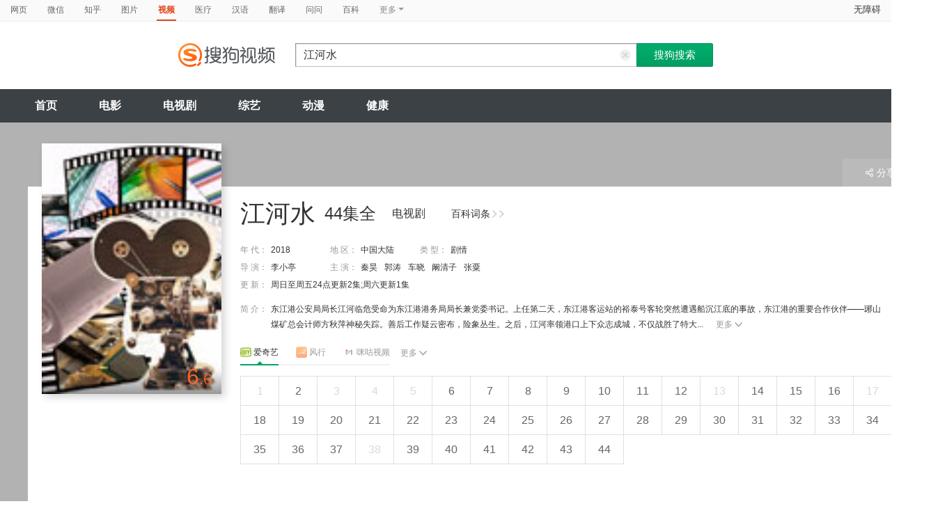

--- FILE ---
content_type: text/html;charset=UTF-8
request_url: https://tv.sogou.com/series/orswyzlqnrqxsxzwgyytiobrbg623owtzoxa.html
body_size: 41381
content:
<!DOCTYPE html><html lang="zh-cn" data-env="production" data-tag="video-pc-20250617195106"><head>
        <title>《江河水》全集-电视剧-免费在线观看</title>
        <meta name="title" content="《江河水》全集-电视剧-免费在线观看"/>
        <meta name="keywords" content='江河水，江河水电视剧，江河水全集，江河水剧情介绍，江河水演员表'/>
        <meta name="description" content='电视剧《江河水》高清免费在线播放，更新第44集，江河水是是由李小亭导演，由秦昊，郭涛，车晓，阚清子主演的中国大陆电视剧，剧情：东江港公安局局长江河临危受命为东江港港务局局长兼党委书记。上任第二天，东江港客运站的裕泰号客轮突然遭遇船沉江底的事故，东江港的重要合作伙伴——琊山煤矿总会计师方秋萍神秘失踪。善后工作疑云密布，险象丛生。之后，江河率领港口上下众志成城，不仅战胜了特大洪水的自然灾害，而且大刀阔斧实行改革，东江港在上海证券交易所敲响上市的钟声，收购A国R港获得成功，积极促进“一带一路”国际合作，标志着东江港驶入了建设世界一流港口的快车道。'/><script>window.UIGS_PARA={"query":"%BD%AD%BA%D3%CB%AE","tinyq":"%BD%AD%BA%D3%CB%AE","realq":"%BD%AD%BA%D3%CB%AE","dockey":"teleplay_661481","pagetype":"tiny_series","hasHobby":true,"hasCommentLong":true,"film_flag":0,"hobbyTop5":"大男当婚|沙海|守望的天空|我爱男保姆|誓言","hobbyTop5Keys":"teleplay_19051;teleplay_615185;teleplay_16749;teleplay_487042;teleplay_630901","playItemSize":6,"tv":"1","search_by_xilie":false,"single":false,"hasPianHua":true,"hasJuZhao":false,"hasSameStarring":true,"hasSingleIntro":true};</script><meta charset="UTF-8"><meta name="viewport" content="width=device-width,minimum-scale=1,maximum-scale=1,user-scalable=no"><meta name="format-detection" content="telephone=no"><meta name="format-detection" content="address=no"><meta itemprop="name"><meta itemprop="image"><meta itemprop="description" name="description"><meta name="reqinfo" content="uuid:d46f0174-00a7-408f-aea3-e80bc13aa047, server:11.162.179.114, time:2025-11-04 17:05:26, idc:hd3"><meta name="renderer" content="webkit"><meta name="apple-mobile-web-app-capable" content="yes"><meta http-equiv="X-UA-Compatible" content="IE=edge, chrome=1"><meta http-equiv="cache-control" content="max-age=0"><meta http-equiv="cache-control" content="no-cache"><meta http-equiv="pragma" content="no-cache"><meta http-equiv="expires" content="0"><meta name="format-detection" content="telephone=no"><link type="image/x-icon" href="//dlweb.sogoucdn.com/translate/favicon.ico?v=20180424" rel="icon"><link type="image/x-icon" href="//dlweb.sogoucdn.com/translate/favicon.ico?v=20180424" rel="Shortcut Icon"><link type="image/x-icon" href="//dlweb.sogoucdn.com/translate/favicon.ico?v=20180424" rel="bookmark"><link rel="apple-touch-icon-precomposed" href="http://dlweb.sogoucdn.com/logo/images/2018/apple-touch-icon.png"><link rel="preload" href="//dlweb.sogoucdn.com/vs/static/js/vsbundle.3ed018b1.js" as="script" crossorigin="anonymous"><link rel="preload" href="//search.sogoucdn.com/video/pc/static/js/vendors.dea2deb2.js" as="script"><link rel="preload" href="//search.sogoucdn.com/video/pc/static/js/app.69bbd041.js" as="script"><link rel="preload" href="//search.sogoucdn.com/video/pc/static/css/9.67b7f4d5.css" as="style"><link rel="preload" href="//search.sogoucdn.com/video/pc/static/js/teleplay.736aa775.js" as="script"><link rel="preload" href="//search.sogoucdn.com/video/pc/static/css/0.99259bd9.css" as="style"><link rel="preload" href="//search.sogoucdn.com/video/pc/static/js/common.c2809462.js" as="script"><link rel="prefetch" href="//search.sogoucdn.com/video/pc/static/css/1.697d2d09.css"><link rel="prefetch" href="//search.sogoucdn.com/video/pc/static/css/10.622c3ef0.css"><link rel="prefetch" href="//search.sogoucdn.com/video/pc/static/css/3.a2fd5b7f.css"><link rel="prefetch" href="//search.sogoucdn.com/video/pc/static/css/5.67b7f4d5.css"><link rel="prefetch" href="//search.sogoucdn.com/video/pc/static/css/6.1255bbfd.css"><link rel="prefetch" href="//search.sogoucdn.com/video/pc/static/css/7.a0a8b91a.css"><link rel="prefetch" href="//search.sogoucdn.com/video/pc/static/css/8.7e6f6f5e.css"><link rel="prefetch" href="//search.sogoucdn.com/video/pc/static/js/Movie.5256e4c6.js"><link rel="prefetch" href="//search.sogoucdn.com/video/pc/static/js/home.3674da8b.js"><link rel="prefetch" href="//search.sogoucdn.com/video/pc/static/js/list.3e73f7a2.js"><link rel="prefetch" href="//search.sogoucdn.com/video/pc/static/js/movie.04d6ec1d.js"><link rel="prefetch" href="//search.sogoucdn.com/video/pc/static/js/result.fa228917.js"><link rel="prefetch" href="//search.sogoucdn.com/video/pc/static/js/resultQbot.c8c68b0b.js"><link rel="prefetch" href="//search.sogoucdn.com/video/pc/static/js/star.679de3df.js"><link rel="prefetch" href="//search.sogoucdn.com/video/pc/static/js/tvshow.860e2929.js"><link rel="stylesheet" href="//search.sogoucdn.com/video/pc/static/css/9.67b7f4d5.css"><link rel="stylesheet" href="//search.sogoucdn.com/video/pc/static/css/0.99259bd9.css"></head><body><div id="app"> <div id="videoApp" data-server-rendered="true"><div id="wrap"><div id="header"><nav><ul class="header-nav home-top-nav"><li><a target="_self" href="//www.sogou.com/web?ie=utf8&amp;fr=video_pc_nav&amp;query=%E6%B1%9F%E6%B2%B3%E6%B0%B4" data-type="page">网页</a></li><li><a target="_self" href="//weixin.sogou.com/weixin?ie=utf8&amp;fr=video_pc_nav&amp;query=%E6%B1%9F%E6%B2%B3%E6%B0%B4" data-type="wechat">微信</a></li><li><a target="_self" href="//www.sogou.com/sogou?p=73351201&amp;ie=utf8&amp;fr=video_pc_nav&amp;query=%E6%B1%9F%E6%B2%B3%E6%B0%B4&amp;insite=zhihu.com" data-type="zhihu">知乎</a></li><li><a target="_self" href="//pic.sogou.com/pics?p=40230504&amp;ie=utf8&amp;fr=video_pc_nav&amp;query=%E6%B1%9F%E6%B2%B3%E6%B0%B4" data-type="pic">图片</a></li><li class="cur"><a target="" href="javascript:void(0)" data-type="video">视频</a></li><li><a target="_self" href="//www.sogou.com/web?ie=utf8&amp;fr=video_pc_nav&amp;query=%E6%B1%9F%E6%B2%B3%E6%B0%B4&amp;m2web=mingyi.sogou.com" data-type="mingyi">医疗</a></li><li><a target="_self" href="//hanyu.sogou.com/result?ie=utf8&amp;fr=video_pc_nav&amp;query=%E6%B1%9F%E6%B2%B3%E6%B0%B4" data-type="hanyu">汉语</a></li><li><a target="_self" href="//fanyi.sogou.com/?ie=utf8&amp;fr=video_pc_nav&amp;keyword=%E6%B1%9F%E6%B2%B3%E6%B0%B4" data-type="fanyi" data-key="keyword">翻译</a></li><li><a target="_self" href="//www.sogou.com/sogou?ch=videosearch&amp;ie=utf8&amp;fr=video_pc_nav&amp;query=%E6%B1%9F%E6%B2%B3%E6%B0%B4&amp;insite=wenwen.sogou.com" data-type="wenwen">问问</a></li><li><a target="_self" href="//www.sogou.com/sogou?pid=sogou-wsse-17737832ac17be52&amp;ie=utf8&amp;fr=video_pc_nav&amp;query=%E6%B1%9F%E6%B2%B3%E6%B0%B4&amp;insite=baike.sogou.com" data-type="baike">百科</a></li> <li class="header-nav-more">
      更多
      <i class="header-triangle"></i> <div class="header-nav-menu"><span class="ico-san"></span> <a href="//www.sogou.com/sogou?interation=1728053249&amp;pid=sogou-wsse-7050094b04fd9aa3&amp;ie=utf8&amp;fr=video_pc_nav&amp;query=%E6%B1%9F%E6%B2%B3%E6%B0%B4" data-type="news">资讯</a><a href="//map.sogou.com/?ie=utf8&amp;fr=video_pc_nav&amp;#lq=%E6%B1%9F%E6%B2%B3%E6%B0%B4" data-type="map" data-key="#lq">地图</a><a href="//www.sogou.com/sogou?interation=196636&amp;pid=sogou-wsse-926c11cc055de9b8&amp;ie=utf8&amp;fr=video_pc_nav&amp;query=%E6%B1%9F%E6%B2%B3%E6%B0%B4" data-type="zhishi">知识</a><a href="//as.sogou.com/?ie=utf8&amp;fr=video_pc_nav&amp;query=%E6%B1%9F%E6%B2%B3%E6%B0%B4" data-type="as">应用</a><a href="//www.sogou.com/docs/more.htm?ie=utf8&amp;fr=video_pc_nav&amp;kw=%E6%B1%9F%E6%B2%B3%E6%B0%B4" data-type="all" data-key="kw" class="header-nav-all">全部</a></div></li></ul> <a id="cniil_wza" href="javascript:void(0)" class="access-home">无障碍</a></nav> <div class="header"><div class="searchbox"><a href="/" class="logo"><img src="//search.sogoucdn.com/video/pc/static/img/logo_sogou_yingshi.eae5aab.png" srcset="//search.sogoucdn.com/video/pc/static/img/logo_sogou_yingshi@2x.42b0c06.png 2x"></a> <form action="/v" method="get" name="searchForm" accept-charset="utf8" class="searchform"><div class="querybox"><div class="qborder"><input id="query" autocomplete="off" name="query" value="江河水" class="query"> <i class="search-reset"></i></div></div> <input type="hidden" name="typemask" value="6"> <input type="hidden" name="p" value=""> <input type="hidden" name="w" value="06009900"> <input type="hidden" name="dp" value=""> <input type="hidden" name="dr" value> <input type="hidden" name="_asf" value="tv.sogou.com"> <input type="hidden" name="_ast" value="1762247126913"> <input type="hidden" name="enter" value="1"> <input type="hidden" name="ie" value="utf8"> <div class="sbtn1"><input type="submit" value="搜狗搜索" class="sbtn1"></div> <!----> <!----></form></div></div></div> <!----> <div class="mnavbox mnavbox-home" style="border:none;"><ul data-uigs="pbtype::cl;uigs_cl::close" class="mnav"><li><a href="/">首页</a></li><li><a href="/channel/movie">电影</a></li><li><a href="/channel/teleplay">电视剧</a></li><li><a href="/channel/tvshow">综艺</a></li><li><a href="/channel/cartoon">动漫</a></li><li><a href="/channel/health">健康</a></li></ul></div> <div class="main detail_another"><div class="detail_section_container ca-tv-detail"><div class="srch-detail-wrap"><a id="thumb_img" target="" title="江河水" href="javascript:void(0)" data-uigs="pbtype::cl;uigs_cl::m_pic_link&amp;" class="srch-detail-thumb img-thumb curNoCursor"><div class="thumb-shade"></div> <div class="sort_lst_txt_btm_bg"></div> <img src="https://img02.sogoucdn.com/v2/thumb/resize/w/258/h/360/t/0/retype/ext/auto/q/75?appid=200839&amp;url=https%3A%2F%2Fimg04.sogoucdn.com%2Fapp%2Fa%2F07%2F9467a8d1544a04e9b83def9163cc54ea" title="江河水" alt="江河水" onerror="this.onerror=null;this.src='https://img02.sogoucdn.com/app/a/07/e81996f689cee803e28862b3ed9e959b'"> <!----> <div class="srch-result-thumb-rgt"><em class="stress"><i>6</i>.6</em></div> <!----></a> <h1 class="srch-detail-tit"><a href="http://baike.sogou.com/v174929940.htm" title="江河水" target="_blank" data-uigs="pbtype::cl;uigs_cl::m_head_baike&amp;http://baike.sogou.com/v174929940.htm" class="linkto-baike">百科词条<i></i><i></i></a> <div class="result-tit-sub"><span class="tit-info">44集全</span> <span class="tit-type">电视剧</span></div> <!----> <!---->
    江河水
  </h1> <dl class="srch-result-info"><!----> <div><dt>年 代：</dt> <dd uigs="m_head_year" class="srch-info-lft"><a href="/list?entity=teleplay&amp;year=2018&amp;ie=utf8" target="_blank" title data-uigs="pbtype::cl;uigs_cl::m_head_year&amp;/list?entity=teleplay&amp;year=2018&amp;ie=utf8">2018</a></dd></div> <div><dt>地 区：</dt> <dd class="srch-info-lft"><a href="/list?entity=teleplay&amp;zone=%E4%B8%AD%E5%9B%BD%E5%A4%A7%E9%99%86&amp;ie=utf8" target="_blank" title="中国大陆" data-uigs="pbtype::cl;uigs_cl::m_head_zone&amp;/list?entity=teleplay&amp;zone=%E4%B8%AD%E5%9B%BD%E5%A4%A7%E9%99%86&amp;ie=utf8">中国大陆</a></dd></div> <div><dt>类 型：</dt> <dd><a href="/list?entity=teleplay&amp;style=%E5%89%A7%E6%83%85&amp;ie=utf8" target="_blank" title="剧情" data-uigs="pbtype::cl;uigs_cl::m_head_style&amp;/list?entity=teleplay&amp;style=%E5%89%A7%E6%83%85&amp;ie=utf8">剧情</a></dd></div> <div><dt>
        导 演：
      </dt> <dd class="srch-info-lft"><a href="/star/%E6%9D%8E%E5%B0%8F%E4%BA%AD.html" target="_blank" title="李小亭" data-uigs="pbtype::cl;uigs_cl::m_head_director&amp;/star/%E6%9D%8E%E5%B0%8F%E4%BA%AD.html">李小亭</a></dd></div> <div><dt>主 演：</dt> <dd><a href="/star/%E7%A7%A6%E6%98%8A.html" target="_blank" title="秦昊" data-uigs="pbtype::cl;uigs_cl::m_head_actors&amp;/star/%E7%A7%A6%E6%98%8A.html">秦昊</a><a href="/star/%E9%83%AD%E6%B6%9B.html" target="_blank" title="郭涛" data-uigs="pbtype::cl;uigs_cl::m_head_actors&amp;/star/%E9%83%AD%E6%B6%9B.html">郭涛</a><a href="/star/%E8%BD%A6%E6%99%93.html" target="_blank" title="车晓" data-uigs="pbtype::cl;uigs_cl::m_head_actors&amp;/star/%E8%BD%A6%E6%99%93.html">车晓</a><a href="/star/%E9%98%9A%E6%B8%85%E5%AD%90.html" target="_blank" title="阚清子" data-uigs="pbtype::cl;uigs_cl::m_head_actors&amp;/star/%E9%98%9A%E6%B8%85%E5%AD%90.html">阚清子</a><a href="/star/%E5%BC%A0%E7%B2%9F.html" target="_blank" title="张粟" data-uigs="pbtype::cl;uigs_cl::m_head_actors&amp;/star/%E5%BC%A0%E7%B2%9F.html">张粟</a></dd></div> <!----> <!----> <!----> <div><dt>更 新：</dt> <dd>周日至周五24点更新2集;周六更新1集</dd></div> <div class="srch-info-lft"><dt class="dtd-intro lft_newline">
    简 介：
  </dt> <dd id="intro_0" class="dtd-intro">
    东江港公安局局长江河临危受命为东江港港务局局长兼党委书记。上任第二天，东江港客运站的裕泰号客轮突然遭遇船沉江底的事故，东江港的重要合作伙伴——琊山煤矿总会计师方秋萍神秘失踪。善后工作疑云密布，险象丛生。之后，江河率领港口上下众志成城，不仅战胜了特大...
    <a href="javascript:void(0)" data-uigs="pbtype::cl;uigs_cl::m_head_intro_unfold" class="btn-info-more">更多<i></i></a> <!----></dd></div></dl> <!----> <div><div class="source-wrap detailpage"><ul class="source-nav"><li class="on"><a data-uigs="pbtype::cl;uigs_cl::tele_head_site_tab0" class="source-nav-tab source_nav_0"><img width="16" height="16" src="//dlweb.sogoucdn.com/video/wap/static/img/logo/iqiyi.png">
          爱奇艺
        </a></li><li><a data-uigs="pbtype::cl;uigs_cl::tele_head_site_tab1" class="source-nav-tab source_nav_0"><img width="16" height="16" src="//dlweb.sogoucdn.com/video/wap/static/img/logo/fun.png">
          风行
        </a></li><li><a data-uigs="pbtype::cl;uigs_cl::tele_head_site_tab2" class="source-nav-tab source_nav_0"><img width="16" height="16" src="//dlweb.sogoucdn.com/video/wap/static/img/logo/migu.png">
          咪咕视频
        </a></li></ul> <div class="video-more-unfold"><span id="source_more" class="btn-info-more">更多<i></i></span> <ul class="detail_section_share_box detail_section_more_box" style="display:none;"><li class="on"><a class="site"><img width="16" height="16" src="//dlweb.sogoucdn.com/video/wap/static/img/logo/qq.png" class="img-site">
            腾讯
          </a></li><li><a class="site"><img width="16" height="16" src="//dlweb.sogoucdn.com/video/wap/static/img/logo/bilibili.png" class="img-site">
            哔哩哔哩
          </a></li><li><a class="site"><img width="16" height="16" src="//dlweb.sogoucdn.com/video/wap/static/img/logo/youku.png" class="img-site">
            优酷
          </a></li></ul></div></div> <div><!----> <!----> <ol class="source-lst"><!----> <li class="dim"><a target="" href="javascript:void(0)" data-uigs="pbtype::cl;uigs_cl::tvthumb&amp;javascript:void(0)" class="source-lst-tab"><!----> <!---->
            1</a></li><!----> <li><a target="_blank" href="/vc/np?query=%BD%AD%BA%D3%CB%AE%202%20site%3Aiqiyi.com&amp;key=teleplay_661481&amp;j=2&amp;st=6&amp;tvsite=iqiyi.com" data-uigs="pbtype::cl;uigs_cl::tvthumb&amp;/vc/np?query=%BD%AD%BA%D3%CB%AE%202%20site%3Aiqiyi.com&amp;key=teleplay_661481&amp;j=2&amp;st=6&amp;tvsite=iqiyi.com" class="source-lst-tab"><!----> <!---->
            2</a></li><!----> <li class="dim"><a target="" href="javascript:void(0)" data-uigs="pbtype::cl;uigs_cl::tvthumb&amp;javascript:void(0)" class="source-lst-tab"><!----> <!---->
            3</a></li><!----> <li class="dim"><a target="" href="javascript:void(0)" data-uigs="pbtype::cl;uigs_cl::tvthumb&amp;javascript:void(0)" class="source-lst-tab"><!----> <!---->
            4</a></li><!----> <li class="dim"><a target="" href="javascript:void(0)" data-uigs="pbtype::cl;uigs_cl::tvthumb&amp;javascript:void(0)" class="source-lst-tab"><!----> <!---->
            5</a></li><!----> <li><a target="_blank" href="/vc/np?query=%BD%AD%BA%D3%CB%AE%206%20site%3Aiqiyi.com&amp;key=teleplay_661481&amp;j=6&amp;st=6&amp;tvsite=iqiyi.com" data-uigs="pbtype::cl;uigs_cl::tvthumb&amp;/vc/np?query=%BD%AD%BA%D3%CB%AE%206%20site%3Aiqiyi.com&amp;key=teleplay_661481&amp;j=6&amp;st=6&amp;tvsite=iqiyi.com" class="source-lst-tab"><!----> <!---->
            6</a></li><!----> <li><a target="_blank" href="/vc/np?query=%BD%AD%BA%D3%CB%AE%207%20site%3Aiqiyi.com&amp;key=teleplay_661481&amp;j=7&amp;st=6&amp;tvsite=iqiyi.com" data-uigs="pbtype::cl;uigs_cl::tvthumb&amp;/vc/np?query=%BD%AD%BA%D3%CB%AE%207%20site%3Aiqiyi.com&amp;key=teleplay_661481&amp;j=7&amp;st=6&amp;tvsite=iqiyi.com" class="source-lst-tab"><!----> <!---->
            7</a></li><!----> <li><a target="_blank" href="/vc/np?query=%BD%AD%BA%D3%CB%AE%208%20site%3Aiqiyi.com&amp;key=teleplay_661481&amp;j=8&amp;st=6&amp;tvsite=iqiyi.com" data-uigs="pbtype::cl;uigs_cl::tvthumb&amp;/vc/np?query=%BD%AD%BA%D3%CB%AE%208%20site%3Aiqiyi.com&amp;key=teleplay_661481&amp;j=8&amp;st=6&amp;tvsite=iqiyi.com" class="source-lst-tab"><!----> <!---->
            8</a></li><!----> <li><a target="_blank" href="/vc/np?query=%BD%AD%BA%D3%CB%AE%209%20site%3Aiqiyi.com&amp;key=teleplay_661481&amp;j=9&amp;st=6&amp;tvsite=iqiyi.com" data-uigs="pbtype::cl;uigs_cl::tvthumb&amp;/vc/np?query=%BD%AD%BA%D3%CB%AE%209%20site%3Aiqiyi.com&amp;key=teleplay_661481&amp;j=9&amp;st=6&amp;tvsite=iqiyi.com" class="source-lst-tab"><!----> <!---->
            9</a></li><!----> <li><a target="_blank" href="/vc/np?query=%BD%AD%BA%D3%CB%AE%2010%20site%3Aiqiyi.com&amp;key=teleplay_661481&amp;j=10&amp;st=6&amp;tvsite=iqiyi.com" data-uigs="pbtype::cl;uigs_cl::tvthumb&amp;/vc/np?query=%BD%AD%BA%D3%CB%AE%2010%20site%3Aiqiyi.com&amp;key=teleplay_661481&amp;j=10&amp;st=6&amp;tvsite=iqiyi.com" class="source-lst-tab"><!----> <!---->
            10</a></li><!----> <li><a target="_blank" href="/vc/np?query=%BD%AD%BA%D3%CB%AE%2011%20site%3Aiqiyi.com&amp;key=teleplay_661481&amp;j=11&amp;st=6&amp;tvsite=iqiyi.com" data-uigs="pbtype::cl;uigs_cl::tvthumb&amp;/vc/np?query=%BD%AD%BA%D3%CB%AE%2011%20site%3Aiqiyi.com&amp;key=teleplay_661481&amp;j=11&amp;st=6&amp;tvsite=iqiyi.com" class="source-lst-tab"><!----> <!---->
            11</a></li><!----> <li><a target="_blank" href="/vc/np?query=%BD%AD%BA%D3%CB%AE%2012%20site%3Aiqiyi.com&amp;key=teleplay_661481&amp;j=12&amp;st=6&amp;tvsite=iqiyi.com" data-uigs="pbtype::cl;uigs_cl::tvthumb&amp;/vc/np?query=%BD%AD%BA%D3%CB%AE%2012%20site%3Aiqiyi.com&amp;key=teleplay_661481&amp;j=12&amp;st=6&amp;tvsite=iqiyi.com" class="source-lst-tab"><!----> <!---->
            12</a></li><!----> <li class="dim"><a target="" href="javascript:void(0)" data-uigs="pbtype::cl;uigs_cl::tvthumb&amp;javascript:void(0)" class="source-lst-tab"><!----> <!---->
            13</a></li><!----> <li><a target="_blank" href="/vc/np?query=%BD%AD%BA%D3%CB%AE%2014%20site%3Aiqiyi.com&amp;key=teleplay_661481&amp;j=14&amp;st=6&amp;tvsite=iqiyi.com" data-uigs="pbtype::cl;uigs_cl::tvthumb&amp;/vc/np?query=%BD%AD%BA%D3%CB%AE%2014%20site%3Aiqiyi.com&amp;key=teleplay_661481&amp;j=14&amp;st=6&amp;tvsite=iqiyi.com" class="source-lst-tab"><!----> <!---->
            14</a></li><!----> <li><a target="_blank" href="/vc/np?query=%BD%AD%BA%D3%CB%AE%2015%20site%3Aiqiyi.com&amp;key=teleplay_661481&amp;j=15&amp;st=6&amp;tvsite=iqiyi.com" data-uigs="pbtype::cl;uigs_cl::tvthumb&amp;/vc/np?query=%BD%AD%BA%D3%CB%AE%2015%20site%3Aiqiyi.com&amp;key=teleplay_661481&amp;j=15&amp;st=6&amp;tvsite=iqiyi.com" class="source-lst-tab"><!----> <!---->
            15</a></li><!----> <li><a target="_blank" href="/vc/np?query=%BD%AD%BA%D3%CB%AE%2016%20site%3Aiqiyi.com&amp;key=teleplay_661481&amp;j=16&amp;st=6&amp;tvsite=iqiyi.com" data-uigs="pbtype::cl;uigs_cl::tvthumb&amp;/vc/np?query=%BD%AD%BA%D3%CB%AE%2016%20site%3Aiqiyi.com&amp;key=teleplay_661481&amp;j=16&amp;st=6&amp;tvsite=iqiyi.com" class="source-lst-tab"><!----> <!---->
            16</a></li><!----> <li class="dim"><a target="" href="javascript:void(0)" data-uigs="pbtype::cl;uigs_cl::tvthumb&amp;javascript:void(0)" class="source-lst-tab"><!----> <!---->
            17</a></li><!----> <li><a target="_blank" href="/vc/np?query=%BD%AD%BA%D3%CB%AE%2018%20site%3Aiqiyi.com&amp;key=teleplay_661481&amp;j=18&amp;st=6&amp;tvsite=iqiyi.com" data-uigs="pbtype::cl;uigs_cl::tvthumb&amp;/vc/np?query=%BD%AD%BA%D3%CB%AE%2018%20site%3Aiqiyi.com&amp;key=teleplay_661481&amp;j=18&amp;st=6&amp;tvsite=iqiyi.com" class="source-lst-tab"><!----> <!---->
            18</a></li><!----> <li><a target="_blank" href="/vc/np?query=%BD%AD%BA%D3%CB%AE%2019%20site%3Aiqiyi.com&amp;key=teleplay_661481&amp;j=19&amp;st=6&amp;tvsite=iqiyi.com" data-uigs="pbtype::cl;uigs_cl::tvthumb&amp;/vc/np?query=%BD%AD%BA%D3%CB%AE%2019%20site%3Aiqiyi.com&amp;key=teleplay_661481&amp;j=19&amp;st=6&amp;tvsite=iqiyi.com" class="source-lst-tab"><!----> <!---->
            19</a></li><!----> <li><a target="_blank" href="/vc/np?query=%BD%AD%BA%D3%CB%AE%2020%20site%3Aiqiyi.com&amp;key=teleplay_661481&amp;j=20&amp;st=6&amp;tvsite=iqiyi.com" data-uigs="pbtype::cl;uigs_cl::tvthumb&amp;/vc/np?query=%BD%AD%BA%D3%CB%AE%2020%20site%3Aiqiyi.com&amp;key=teleplay_661481&amp;j=20&amp;st=6&amp;tvsite=iqiyi.com" class="source-lst-tab"><!----> <!---->
            20</a></li><!----> <li><a target="_blank" href="/vc/np?query=%BD%AD%BA%D3%CB%AE%2021%20site%3Aiqiyi.com&amp;key=teleplay_661481&amp;j=21&amp;st=6&amp;tvsite=iqiyi.com" data-uigs="pbtype::cl;uigs_cl::tvthumb&amp;/vc/np?query=%BD%AD%BA%D3%CB%AE%2021%20site%3Aiqiyi.com&amp;key=teleplay_661481&amp;j=21&amp;st=6&amp;tvsite=iqiyi.com" class="source-lst-tab"><!----> <!---->
            21</a></li><!----> <li><a target="_blank" href="/vc/np?query=%BD%AD%BA%D3%CB%AE%2022%20site%3Aiqiyi.com&amp;key=teleplay_661481&amp;j=22&amp;st=6&amp;tvsite=iqiyi.com" data-uigs="pbtype::cl;uigs_cl::tvthumb&amp;/vc/np?query=%BD%AD%BA%D3%CB%AE%2022%20site%3Aiqiyi.com&amp;key=teleplay_661481&amp;j=22&amp;st=6&amp;tvsite=iqiyi.com" class="source-lst-tab"><!----> <!---->
            22</a></li><!----> <li><a target="_blank" href="/vc/np?query=%BD%AD%BA%D3%CB%AE%2023%20site%3Aiqiyi.com&amp;key=teleplay_661481&amp;j=23&amp;st=6&amp;tvsite=iqiyi.com" data-uigs="pbtype::cl;uigs_cl::tvthumb&amp;/vc/np?query=%BD%AD%BA%D3%CB%AE%2023%20site%3Aiqiyi.com&amp;key=teleplay_661481&amp;j=23&amp;st=6&amp;tvsite=iqiyi.com" class="source-lst-tab"><!----> <!---->
            23</a></li><!----> <li><a target="_blank" href="/vc/np?query=%BD%AD%BA%D3%CB%AE%2024%20site%3Aiqiyi.com&amp;key=teleplay_661481&amp;j=24&amp;st=6&amp;tvsite=iqiyi.com" data-uigs="pbtype::cl;uigs_cl::tvthumb&amp;/vc/np?query=%BD%AD%BA%D3%CB%AE%2024%20site%3Aiqiyi.com&amp;key=teleplay_661481&amp;j=24&amp;st=6&amp;tvsite=iqiyi.com" class="source-lst-tab"><!----> <!---->
            24</a></li><!----> <li><a target="_blank" href="/vc/np?query=%BD%AD%BA%D3%CB%AE%2025%20site%3Aiqiyi.com&amp;key=teleplay_661481&amp;j=25&amp;st=6&amp;tvsite=iqiyi.com" data-uigs="pbtype::cl;uigs_cl::tvthumb&amp;/vc/np?query=%BD%AD%BA%D3%CB%AE%2025%20site%3Aiqiyi.com&amp;key=teleplay_661481&amp;j=25&amp;st=6&amp;tvsite=iqiyi.com" class="source-lst-tab"><!----> <!---->
            25</a></li><!----> <li><a target="_blank" href="/vc/np?query=%BD%AD%BA%D3%CB%AE%2026%20site%3Aiqiyi.com&amp;key=teleplay_661481&amp;j=26&amp;st=6&amp;tvsite=iqiyi.com" data-uigs="pbtype::cl;uigs_cl::tvthumb&amp;/vc/np?query=%BD%AD%BA%D3%CB%AE%2026%20site%3Aiqiyi.com&amp;key=teleplay_661481&amp;j=26&amp;st=6&amp;tvsite=iqiyi.com" class="source-lst-tab"><!----> <!---->
            26</a></li><!----> <li><a target="_blank" href="/vc/np?query=%BD%AD%BA%D3%CB%AE%2027%20site%3Aiqiyi.com&amp;key=teleplay_661481&amp;j=27&amp;st=6&amp;tvsite=iqiyi.com" data-uigs="pbtype::cl;uigs_cl::tvthumb&amp;/vc/np?query=%BD%AD%BA%D3%CB%AE%2027%20site%3Aiqiyi.com&amp;key=teleplay_661481&amp;j=27&amp;st=6&amp;tvsite=iqiyi.com" class="source-lst-tab"><!----> <!---->
            27</a></li><!----> <li><a target="_blank" href="/vc/np?query=%BD%AD%BA%D3%CB%AE%2028%20site%3Aiqiyi.com&amp;key=teleplay_661481&amp;j=28&amp;st=6&amp;tvsite=iqiyi.com" data-uigs="pbtype::cl;uigs_cl::tvthumb&amp;/vc/np?query=%BD%AD%BA%D3%CB%AE%2028%20site%3Aiqiyi.com&amp;key=teleplay_661481&amp;j=28&amp;st=6&amp;tvsite=iqiyi.com" class="source-lst-tab"><!----> <!---->
            28</a></li><!----> <li><a target="_blank" href="/vc/np?query=%BD%AD%BA%D3%CB%AE%2029%20site%3Aiqiyi.com&amp;key=teleplay_661481&amp;j=29&amp;st=6&amp;tvsite=iqiyi.com" data-uigs="pbtype::cl;uigs_cl::tvthumb&amp;/vc/np?query=%BD%AD%BA%D3%CB%AE%2029%20site%3Aiqiyi.com&amp;key=teleplay_661481&amp;j=29&amp;st=6&amp;tvsite=iqiyi.com" class="source-lst-tab"><!----> <!---->
            29</a></li><!----> <li><a target="_blank" href="/vc/np?query=%BD%AD%BA%D3%CB%AE%2030%20site%3Aiqiyi.com&amp;key=teleplay_661481&amp;j=30&amp;st=6&amp;tvsite=iqiyi.com" data-uigs="pbtype::cl;uigs_cl::tvthumb&amp;/vc/np?query=%BD%AD%BA%D3%CB%AE%2030%20site%3Aiqiyi.com&amp;key=teleplay_661481&amp;j=30&amp;st=6&amp;tvsite=iqiyi.com" class="source-lst-tab"><!----> <!---->
            30</a></li><!----> <li><a target="_blank" href="/vc/np?query=%BD%AD%BA%D3%CB%AE%2031%20site%3Aiqiyi.com&amp;key=teleplay_661481&amp;j=31&amp;st=6&amp;tvsite=iqiyi.com" data-uigs="pbtype::cl;uigs_cl::tvthumb&amp;/vc/np?query=%BD%AD%BA%D3%CB%AE%2031%20site%3Aiqiyi.com&amp;key=teleplay_661481&amp;j=31&amp;st=6&amp;tvsite=iqiyi.com" class="source-lst-tab"><!----> <!---->
            31</a></li><!----> <li><a target="_blank" href="/vc/np?query=%BD%AD%BA%D3%CB%AE%2032%20site%3Aiqiyi.com&amp;key=teleplay_661481&amp;j=32&amp;st=6&amp;tvsite=iqiyi.com" data-uigs="pbtype::cl;uigs_cl::tvthumb&amp;/vc/np?query=%BD%AD%BA%D3%CB%AE%2032%20site%3Aiqiyi.com&amp;key=teleplay_661481&amp;j=32&amp;st=6&amp;tvsite=iqiyi.com" class="source-lst-tab"><!----> <!---->
            32</a></li><!----> <li><a target="_blank" href="/vc/np?query=%BD%AD%BA%D3%CB%AE%2033%20site%3Aiqiyi.com&amp;key=teleplay_661481&amp;j=33&amp;st=6&amp;tvsite=iqiyi.com" data-uigs="pbtype::cl;uigs_cl::tvthumb&amp;/vc/np?query=%BD%AD%BA%D3%CB%AE%2033%20site%3Aiqiyi.com&amp;key=teleplay_661481&amp;j=33&amp;st=6&amp;tvsite=iqiyi.com" class="source-lst-tab"><!----> <!---->
            33</a></li><!----> <li><a target="_blank" href="/vc/np?query=%BD%AD%BA%D3%CB%AE%2034%20site%3Aiqiyi.com&amp;key=teleplay_661481&amp;j=34&amp;st=6&amp;tvsite=iqiyi.com" data-uigs="pbtype::cl;uigs_cl::tvthumb&amp;/vc/np?query=%BD%AD%BA%D3%CB%AE%2034%20site%3Aiqiyi.com&amp;key=teleplay_661481&amp;j=34&amp;st=6&amp;tvsite=iqiyi.com" class="source-lst-tab"><!----> <!---->
            34</a></li><!----> <li><a target="_blank" href="/vc/np?query=%BD%AD%BA%D3%CB%AE%2035%20site%3Aiqiyi.com&amp;key=teleplay_661481&amp;j=35&amp;st=6&amp;tvsite=iqiyi.com" data-uigs="pbtype::cl;uigs_cl::tvthumb&amp;/vc/np?query=%BD%AD%BA%D3%CB%AE%2035%20site%3Aiqiyi.com&amp;key=teleplay_661481&amp;j=35&amp;st=6&amp;tvsite=iqiyi.com" class="source-lst-tab"><!----> <!---->
            35</a></li><!----> <li><a target="_blank" href="/vc/np?query=%BD%AD%BA%D3%CB%AE%2036%20site%3Aiqiyi.com&amp;key=teleplay_661481&amp;j=36&amp;st=6&amp;tvsite=iqiyi.com" data-uigs="pbtype::cl;uigs_cl::tvthumb&amp;/vc/np?query=%BD%AD%BA%D3%CB%AE%2036%20site%3Aiqiyi.com&amp;key=teleplay_661481&amp;j=36&amp;st=6&amp;tvsite=iqiyi.com" class="source-lst-tab"><!----> <!---->
            36</a></li><!----> <li><a target="_blank" href="/vc/np?query=%BD%AD%BA%D3%CB%AE%2037%20site%3Aiqiyi.com&amp;key=teleplay_661481&amp;j=37&amp;st=6&amp;tvsite=iqiyi.com" data-uigs="pbtype::cl;uigs_cl::tvthumb&amp;/vc/np?query=%BD%AD%BA%D3%CB%AE%2037%20site%3Aiqiyi.com&amp;key=teleplay_661481&amp;j=37&amp;st=6&amp;tvsite=iqiyi.com" class="source-lst-tab"><!----> <!---->
            37</a></li><!----> <li class="dim"><a target="" href="javascript:void(0)" data-uigs="pbtype::cl;uigs_cl::tvthumb&amp;javascript:void(0)" class="source-lst-tab"><!----> <!---->
            38</a></li><!----> <li><a target="_blank" href="/vc/np?query=%BD%AD%BA%D3%CB%AE%2039%20site%3Aiqiyi.com&amp;key=teleplay_661481&amp;j=39&amp;st=6&amp;tvsite=iqiyi.com" data-uigs="pbtype::cl;uigs_cl::tvthumb&amp;/vc/np?query=%BD%AD%BA%D3%CB%AE%2039%20site%3Aiqiyi.com&amp;key=teleplay_661481&amp;j=39&amp;st=6&amp;tvsite=iqiyi.com" class="source-lst-tab"><!----> <!---->
            39</a></li><!----> <li><a target="_blank" href="/vc/np?query=%BD%AD%BA%D3%CB%AE%2040%20site%3Aiqiyi.com&amp;key=teleplay_661481&amp;j=40&amp;st=6&amp;tvsite=iqiyi.com" data-uigs="pbtype::cl;uigs_cl::tvthumb&amp;/vc/np?query=%BD%AD%BA%D3%CB%AE%2040%20site%3Aiqiyi.com&amp;key=teleplay_661481&amp;j=40&amp;st=6&amp;tvsite=iqiyi.com" class="source-lst-tab"><!----> <!---->
            40</a></li><!----> <li><a target="_blank" href="/vc/np?query=%BD%AD%BA%D3%CB%AE%2041%20site%3Aiqiyi.com&amp;key=teleplay_661481&amp;j=41&amp;st=6&amp;tvsite=iqiyi.com" data-uigs="pbtype::cl;uigs_cl::tvthumb&amp;/vc/np?query=%BD%AD%BA%D3%CB%AE%2041%20site%3Aiqiyi.com&amp;key=teleplay_661481&amp;j=41&amp;st=6&amp;tvsite=iqiyi.com" class="source-lst-tab"><!----> <!---->
            41</a></li><!----> <li><a target="_blank" href="/vc/np?query=%BD%AD%BA%D3%CB%AE%2042%20site%3Aiqiyi.com&amp;key=teleplay_661481&amp;j=42&amp;st=6&amp;tvsite=iqiyi.com" data-uigs="pbtype::cl;uigs_cl::tvthumb&amp;/vc/np?query=%BD%AD%BA%D3%CB%AE%2042%20site%3Aiqiyi.com&amp;key=teleplay_661481&amp;j=42&amp;st=6&amp;tvsite=iqiyi.com" class="source-lst-tab"><!----> <!---->
            42</a></li><!----> <li><a target="_blank" href="/vc/np?query=%BD%AD%BA%D3%CB%AE%2043%20site%3Aiqiyi.com&amp;key=teleplay_661481&amp;j=43&amp;st=6&amp;tvsite=iqiyi.com" data-uigs="pbtype::cl;uigs_cl::tvthumb&amp;/vc/np?query=%BD%AD%BA%D3%CB%AE%2043%20site%3Aiqiyi.com&amp;key=teleplay_661481&amp;j=43&amp;st=6&amp;tvsite=iqiyi.com" class="source-lst-tab"><!----> <!---->
            43</a></li><!----> <li><a target="_blank" href="/vc/np?query=%BD%AD%BA%D3%CB%AE%2044%20site%3Aiqiyi.com&amp;key=teleplay_661481&amp;j=44&amp;st=6&amp;tvsite=iqiyi.com" data-uigs="pbtype::cl;uigs_cl::tvthumb&amp;/vc/np?query=%BD%AD%BA%D3%CB%AE%2044%20site%3Aiqiyi.com&amp;key=teleplay_661481&amp;j=44&amp;st=6&amp;tvsite=iqiyi.com" class="source-lst-tab"><!----> <!---->
            44</a></li> <li><!----></li></ol></div></div> <div class="ui-pulldown-menu srch-info-source"><span id="share_btn" class="btn-info-share"><i></i>分享</span> <ul id="share_box" class="detail_section_share_box" style="display:none;"><li><a data-uigs="pbtype::cl;uigs_cl::m_share_sina&amp;https://service.weibo.com/share/share.php?url=http://v.sogou.com/series/orswyzlqnrqxsxzwgyytiobrbg623owtzoxa.html&amp;title=%E6%88%91%E6%AD%A3%E5%9C%A8%40%E6%90%9C%E7%8B%97%E5%BD%B1%E8%A7%86%E7%9C%8B%23%E6%B1%9F%E6%B2%B3%E6%B0%B4%23http%3A%2F%2Fv.sogou.com%2Fseries%2Forswyzlqnrqxsxzwgyytiobrbg623owtzoxa.html%EF%BC%8C%E4%BD%A0%E7%9C%8B%E8%BF%87%E4%BA%86%E5%90%97%EF%BC%9F~" title="分享到新浪微博" href="https://service.weibo.com/share/share.php?url=http://v.sogou.com/series/orswyzlqnrqxsxzwgyytiobrbg623owtzoxa.html&amp;title=%E6%88%91%E6%AD%A3%E5%9C%A8%40%E6%90%9C%E7%8B%97%E5%BD%B1%E8%A7%86%E7%9C%8B%23%E6%B1%9F%E6%B2%B3%E6%B0%B4%23http%3A%2F%2Fv.sogou.com%2Fseries%2Forswyzlqnrqxsxzwgyytiobrbg623owtzoxa.html%EF%BC%8C%E4%BD%A0%E7%9C%8B%E8%BF%87%E4%BA%86%E5%90%97%EF%BC%9F~" target="_blank"><i class="share_icon_wb"></i><span>新浪微博</span></a></li> <li><a data-uigs="pbtype::cl;uigs_cl::m_share_douban&amp;http://www.douban.com/recommend/?url=http://v.sogou.com/series/orswyzlqnrqxsxzwgyytiobrbg623owtzoxa.html&amp;title=%E6%88%91%E6%AD%A3%E5%9C%A8%40%E6%90%9C%E7%8B%97%E5%BD%B1%E8%A7%86%E7%9C%8B%23%E6%B1%9F%E6%B2%B3%E6%B0%B4%23http%3A%2F%2Fv.sogou.com%2Fseries%2Forswyzlqnrqxsxzwgyytiobrbg623owtzoxa.html%EF%BC%8C%E4%BD%A0%E7%9C%8B%E8%BF%87%E4%BA%86%E5%90%97%EF%BC%9F~" title="分享到豆瓣" href="http://www.douban.com/recommend/?url=http://v.sogou.com/series/orswyzlqnrqxsxzwgyytiobrbg623owtzoxa.html&amp;title=%E6%88%91%E6%AD%A3%E5%9C%A8%40%E6%90%9C%E7%8B%97%E5%BD%B1%E8%A7%86%E7%9C%8B%23%E6%B1%9F%E6%B2%B3%E6%B0%B4%23http%3A%2F%2Fv.sogou.com%2Fseries%2Forswyzlqnrqxsxzwgyytiobrbg623owtzoxa.html%EF%BC%8C%E4%BD%A0%E7%9C%8B%E8%BF%87%E4%BA%86%E5%90%97%EF%BC%9F~" target="_blank"><i class="share_icon_db"></i><span>豆瓣</span></a></li> <li><a data-uigs="pbtype::cl;uigs_cl::m_share_qzone&amp;http://sns.qzone.qq.com/cgi-bin/qzshare/cgi_qzshare_onekey?url=http://v.sogou.com/series/orswyzlqnrqxsxzwgyytiobrbg623owtzoxa.html&amp;title=%E6%88%91%E6%AD%A3%E5%9C%A8%40%E6%90%9C%E7%8B%97%E5%BD%B1%E8%A7%86%E7%9C%8B%23%E6%B1%9F%E6%B2%B3%E6%B0%B4%23http%3A%2F%2Fv.sogou.com%2Fseries%2Forswyzlqnrqxsxzwgyytiobrbg623owtzoxa.html%EF%BC%8C%E4%BD%A0%E7%9C%8B%E8%BF%87%E4%BA%86%E5%90%97%EF%BC%9F~" uigs="m_share_qzone" title="分享到QQ空间" href="http://sns.qzone.qq.com/cgi-bin/qzshare/cgi_qzshare_onekey?url=http://v.sogou.com/series/orswyzlqnrqxsxzwgyytiobrbg623owtzoxa.html&amp;title=%E6%88%91%E6%AD%A3%E5%9C%A8%40%E6%90%9C%E7%8B%97%E5%BD%B1%E8%A7%86%E7%9C%8B%23%E6%B1%9F%E6%B2%B3%E6%B0%B4%23http%3A%2F%2Fv.sogou.com%2Fseries%2Forswyzlqnrqxsxzwgyytiobrbg623owtzoxa.html%EF%BC%8C%E4%BD%A0%E7%9C%8B%E8%BF%87%E4%BA%86%E5%90%97%EF%BC%9F~" target="_blank"><i class="share_icon_qqzone"></i><span>QQ空间</span></a></li></ul></div> <!----></div> <div id="section_height" class="section clearfix"><div class="column_rgt"><div class="section_aside"><div id="movie_style_list"><div class="section_aside_tit"><h2>国产剧排行榜</h2></div> <div class="section_aside_bx"><ul class="section_aside_lst section_aside_lst_score"><li><a href="/series/orswyzlqnrqxsxzxg4ztmobrbg2phpnnwtz3vu6wv3f6vvgczdt3r2a.html" title="大江大河之岁月如歌" uigs="m_hotlist" target="_blank" data-uigs="pbtype::cl;uigs_cl::m_hitlist&amp;/series/orswyzlqnrqxsxzxg4ztmobrbg2phpnnwtz3vu6wv3f6vvgczdt3r2a.html" class="section_aside_lst_tab"><span class="section_aside_lst_tab_rgt"><em class="stress"></em></span> <span class="section_aside_lst_tab_lft"><span class="section_aside_lst_num section_aside_lst_topone">1</span> <span class="section_aside_lst_txt">大江大河之岁月如歌</span></span></a></li><li><a href="/series/orswyzlqnrqxsxzxg42dsmrtbheopop3wg6mlxgky7hnfnoezdf4t6q.html" title="如果奔跑是我的人生" uigs="m_hotlist" target="_blank" data-uigs="pbtype::cl;uigs_cl::m_hitlist&amp;/series/orswyzlqnrqxsxzxg42dsmrtbheopop3wg6mlxgky7hnfnoezdf4t6q.html" class="section_aside_lst_tab"><span class="section_aside_lst_tab_rgt"><em class="stress"></em></span> <span class="section_aside_lst_tab_lft"><span class="section_aside_lst_num section_aside_lst_toptwo">2</span> <span class="section_aside_lst_txt">如果奔跑是我的人生</span></span></a></li><li><a href="/series/orswyzlqnrqxsxzxg44tenbzbhh4tpndzpca.html" title="仙剑四" uigs="m_hotlist" target="_blank" data-uigs="pbtype::cl;uigs_cl::m_hitlist&amp;/series/orswyzlqnrqxsxzxg44tenbzbhh4tpndzpca.html" class="section_aside_lst_tab"><span class="section_aside_lst_tab_rgt"><em class="stress"></em></span> <span class="section_aside_lst_tab_lft"><span class="section_aside_lst_num section_aside_lst_topthree">3</span> <span class="section_aside_lst_txt">仙剑四</span></span></a></li><li><a href="/series/orswyzlqnrqxsxzxga4tgojubg33do5i.html" title="繁花" uigs="m_hotlist" target="_blank" data-uigs="pbtype::cl;uigs_cl::m_hitlist&amp;/series/orswyzlqnrqxsxzxga4tgojubg33do5i.html" class="section_aside_lst_tab"><span class="section_aside_lst_tab_rgt"><em class="stress"></em></span> <span class="section_aside_lst_tab_lft"><span class="section_aside_lst_num">4</span> <span class="section_aside_lst_txt">繁花</span></span></a></li><li><a href="/series/orswyzlqnrqxsxzxgi3timbwbg23dtwsw7e3dpgp6lcog.html" title="当我飞奔向你" uigs="m_hotlist" target="_blank" data-uigs="pbtype::cl;uigs_cl::m_hitlist&amp;/series/orswyzlqnrqxsxzxgi3timbwbg23dtwsw7e3dpgp6lcog.html" class="section_aside_lst_tab"><span class="section_aside_lst_tab_rgt"><em class="stress">7.6</em></span> <span class="section_aside_lst_tab_lft"><span class="section_aside_lst_num">5</span> <span class="section_aside_lst_txt">当我飞奔向你</span></span></a></li><li><a href="/series/orswyzlqnrqxsxzxgiytcmzqbgz2jn7hw3eq.html" title="长风渡" uigs="m_hotlist" target="_blank" data-uigs="pbtype::cl;uigs_cl::m_hitlist&amp;/series/orswyzlqnrqxsxzxgiytcmzqbgz2jn7hw3eq.html" class="section_aside_lst_tab"><span class="section_aside_lst_tab_rgt"><em class="stress">6.7</em></span> <span class="section_aside_lst_tab_lft"><span class="section_aside_lst_num">6</span> <span class="section_aside_lst_txt">长风渡</span></span></a></li><li><a href="/series/orswyzlqnrqxsxzxgu3teobzbhg3ltnvwlmlfo6xue.html" title="偷偷藏不住" uigs="m_hotlist" target="_blank" data-uigs="pbtype::cl;uigs_cl::m_hitlist&amp;/series/orswyzlqnrqxsxzxgu3teobzbhg3ltnvwlmlfo6xue.html" class="section_aside_lst_tab"><span class="section_aside_lst_tab_rgt"><em class="stress"></em></span> <span class="section_aside_lst_tab_lft"><span class="section_aside_lst_num">7</span> <span class="section_aside_lst_txt">偷偷藏不住</span></span></a></li><li><a href="/series/orswyzlqnrqxsxzxgi3tomzybhj7dooh2krq.html" title="玉骨遥" uigs="m_hotlist" target="_blank" data-uigs="pbtype::cl;uigs_cl::m_hitlist&amp;/series/orswyzlqnrqxsxzxgi3tomzybhj7dooh2krq.html" class="section_aside_lst_tab"><span class="section_aside_lst_tab_rgt"><em class="stress"></em></span> <span class="section_aside_lst_tab_lft"><span class="section_aside_lst_num">8</span> <span class="section_aside_lst_txt">玉骨遥</span></span></a></li></ul></div></div> <div id="movie_hot_list"><div class="section_aside_tit mb0"><h2>热播榜</h2></div> <div class="section_aside_hotlist"><ul class="section_aside_lst section_aside_lst_score"><li class="hotlist-top1"><a href="/series/orswyzlqnrqxsxzxg4ztmobrbg2phpnnwtz3vu6wv3f6vvgczdt3r2a.html" title="大江大河之岁月如歌" data-uigs="pbtype::cl;uigs_cl::m_hotlist2&amp;/series/orswyzlqnrqxsxzxg4ztmobrbg2phpnnwtz3vu6wv3f6vvgczdt3r2a.html" target="_blank" class="section_aside_hotlist_bx"><span class="section_aside_lst_tab_rgt"><em class="stress"></em></span> <div class="section_aside_lst_tab_lft"><span class="hotlist-num">1</span> <img src="http://img03.sogoucdn.com/app/a/07/769778fe9428140d128b6acfede4ca36" width="77" height="103" alt="大江大河之岁月如歌"> <div class="hotlist-info"><h2>大江大河之岁月如歌</h2>
              导演：孔笙;孙墨龙<br>
              演员：王凯	杨烁	董子健	杨采钰	张佳宁	练练	林栋甫	房子斌
            </div></div></a></li><li class="hotlist-top2"><a href="/series/orswyzlqnrqxsxzxg42dsmrtbheopop3wg6mlxgky7hnfnoezdf4t6q.html" title="如果奔跑是我的人生" data-uigs="pbtype::cl;uigs_cl::m_hotlist2&amp;/series/orswyzlqnrqxsxzxg42dsmrtbheopop3wg6mlxgky7hnfnoezdf4t6q.html" target="_blank" class="section_aside_hotlist_bx"><span class="section_aside_lst_tab_rgt"><em class="stress"></em></span> <div class="section_aside_lst_tab_lft"><span class="hotlist-num">2</span> <img src="http://img01.sogoucdn.com/app/a/07/c14c71cfba4a02ec16595d1d7c2b4a0f" width="77" height="103" alt="如果奔跑是我的人生"> <div class="hotlist-info"><h2>如果奔跑是我的人生</h2>
              导演：沈严;李江明<br>
              演员：钟楚曦	杨超越	许娣	陈小艺	侯雯元	宋洋	王宥钧	李添诺
            </div></div></a></li><li class="hotlist-top3"><a href="/series/orswyzlqnrqxsxzxg44tenbzbhh4tpndzpca.html" title="仙剑四" data-uigs="pbtype::cl;uigs_cl::m_hotlist2&amp;/series/orswyzlqnrqxsxzxg44tenbzbhh4tpndzpca.html" target="_blank" class="section_aside_hotlist_bx"><span class="section_aside_lst_tab_rgt"><em class="stress"></em></span> <div class="section_aside_lst_tab_lft"><span class="hotlist-num">3</span> <img src="http://img01.sogoucdn.com/app/a/07/b17f057c2413167a34d8670e1b59b5bf" width="77" height="103" alt="仙剑四"> <div class="hotlist-info"><h2>仙剑四</h2>
              导演：杨玄<br>
              演员：鞠婧祎	陈哲远	茅子俊	毛晓慧	王媛可	张志浩	林枫松	张帆（演员）
            </div></div></a></li> <li><a href="/series/orswyzlqnrqxsxzxga4tgojubg33do5i.html" title="繁花" data-uigs="pbtype::cl;uigs_cl::m_hotlist2&amp;/series/orswyzlqnrqxsxzxga4tgojubg33do5i.html" target="_blank" class="section_aside_lst_tab"><span class="section_aside_lst_tab_rgt"><!----></span> <span class="section_aside_lst_tab_lft"><span class="section_aside_lst_num">4</span> <span class="section_aside_lst_txt">繁花</span></span></a></li><li><a href="/series/orswyzlqnrqxsxzxgi3timbwbg23dtwsw7e3dpgp6lcog.html" title="当我飞奔向你" data-uigs="pbtype::cl;uigs_cl::m_hotlist2&amp;/series/orswyzlqnrqxsxzxgi3timbwbg23dtwsw7e3dpgp6lcog.html" target="_blank" class="section_aside_lst_tab"><span class="section_aside_lst_tab_rgt"><em class="stress">7.6</em></span> <span class="section_aside_lst_tab_lft"><span class="section_aside_lst_num">5</span> <span class="section_aside_lst_txt">当我飞奔向你</span></span></a></li><li><a href="/series/orswyzlqnrqxsxzxgiytcmzqbgz2jn7hw3eq.html" title="长风渡" data-uigs="pbtype::cl;uigs_cl::m_hotlist2&amp;/series/orswyzlqnrqxsxzxgiytcmzqbgz2jn7hw3eq.html" target="_blank" class="section_aside_lst_tab"><span class="section_aside_lst_tab_rgt"><em class="stress">6.7</em></span> <span class="section_aside_lst_tab_lft"><span class="section_aside_lst_num">6</span> <span class="section_aside_lst_txt">长风渡</span></span></a></li><li><a href="/series/orswyzlqnrqxsxzxgu3teobzbhg3ltnvwlmlfo6xue.html" title="偷偷藏不住" data-uigs="pbtype::cl;uigs_cl::m_hotlist2&amp;/series/orswyzlqnrqxsxzxgu3teobzbhg3ltnvwlmlfo6xue.html" target="_blank" class="section_aside_lst_tab"><span class="section_aside_lst_tab_rgt"><!----></span> <span class="section_aside_lst_tab_lft"><span class="section_aside_lst_num">7</span> <span class="section_aside_lst_txt">偷偷藏不住</span></span></a></li><li><a href="/series/orswyzlqnrqxsxzxgi3tomzybhj7dooh2krq.html" title="玉骨遥" data-uigs="pbtype::cl;uigs_cl::m_hotlist2&amp;/series/orswyzlqnrqxsxzxgi3tomzybhj7dooh2krq.html" target="_blank" class="section_aside_lst_tab"><span class="section_aside_lst_tab_rgt"><!----></span> <span class="section_aside_lst_tab_lft"><span class="section_aside_lst_num">8</span> <span class="section_aside_lst_txt">玉骨遥</span></span></a></li></ul></div></div></div></div> <div id="left_div" class="column_lft"><div id="all" class="sort_nav clearfix"><div class="navfix clearfix" style="display:none;"><div id="nav_bar" class="nav_bar"><div class="sort_nav_bx"><ul class="sort_nav_lst"><li class="cur"><a>全部 </a></li><li><a>猜你喜欢 </a></li><li><a>预告花絮 </a></li><li><a>剧照 </a></li><li><a>同导演/演员作品 </a></li><li><a>分集剧情 </a></li><li><a>精彩评论 </a></li></ul></div></div></div> <div class="sort_nav_bx"><ul class="sort_nav_lst"><li class="cur"><a>全部 </a></li><li><a>猜你喜欢 </a></li><li><a>预告花絮 </a></li><li><a>剧照 </a></li><li><a>同导演/演员作品 </a></li><li><a>分集剧情 </a></li><li><a>精彩评论 </a></li></ul></div></div></div> <!----> <div id="hobby" class="column_lft"><h2 class="detail_tit"><i></i>猜你喜欢
  </h2> <div class="sort_lst_bx"><ul id="hobby_ul" class="sort_lst lst_ulike"><li class="img-thumb hobby_li"><a href="/series/orswyzlqnrqxsxzrheydkmijwtz4jufvwg56s.html" title="大男当婚" data-uigs="pbtype::cl;uigs_cl::m_hobby_img_0&amp;/series/orswyzlqnrqxsxzrheydkmijwtz4jufvwg56s.html" target="_blank" class="sort_lst_thumb"><img src="https://img01.sogoucdn.com/v2/thumb/resize/w/258/h/360/t/0/retype/ext/auto/q/75?appid=200839&amp;url=http%3A%2F%2Fimg03.sogoucdn.com%2Fapp%2Fa%2F100520052%2F9e4ecb4e23c61229f066afba9c902661" data-src="https://img01.sogoucdn.com/v2/thumb/resize/w/258/h/360/t/0/retype/ext/auto/q/75?appid=200839&amp;url=http%3A%2F%2Fimg03.sogoucdn.com%2Fapp%2Fa%2F100520052%2F9e4ecb4e23c61229f066afba9c902661" alt="大男当婚" data-was-processed="true" onerror="this.onerror=null;this.src='https://v.sogou.com/images/_blank.png'" class="lazy loaded"> <div class="play_hv2"></div> <div class="sort_lst_txt_btm_bg"></div> <div class="sort_lst_thumb_txt_rgt"><em class="stress"><span>8.1</span></em></div> <!----></a> <div class="sort_lst_tit"><a href="/series/orswyzlqnrqxsxzrheydkmijwtz4jufvwg56s.html" title="大男当婚" data-uigs="pbtype::cl;uigs_cl::m_hobby_title_0&amp;/series/orswyzlqnrqxsxzrheydkmijwtz4jufvwg56s.html">大男当婚</a></div> <span class="sort_lst_txt">徐峥 / 马苏 / 张歆艺</span></li><li class="img-thumb hobby_li"><a href="/series/orswyzlqnrqxsxzwge2tcobvbhe3hovd.html" title="沙海" data-uigs="pbtype::cl;uigs_cl::m_hobby_img_1&amp;/series/orswyzlqnrqxsxzwge2tcobvbhe3hovd.html" target="_blank" class="sort_lst_thumb"><img src="https://img01.sogoucdn.com/v2/thumb/resize/w/258/h/360/t/0/retype/ext/auto/q/75?appid=200839&amp;url=http%3A%2F%2Fimg02.sogoucdn.com%2Fapp%2Fa%2F07%2F9a9594e49ef908ea0ede64cad18bf8db" data-src="https://img01.sogoucdn.com/v2/thumb/resize/w/258/h/360/t/0/retype/ext/auto/q/75?appid=200839&amp;url=http%3A%2F%2Fimg02.sogoucdn.com%2Fapp%2Fa%2F07%2F9a9594e49ef908ea0ede64cad18bf8db" alt="沙海" data-was-processed="true" onerror="this.onerror=null;this.src='https://v.sogou.com/images/_blank.png'" class="lazy loaded"> <div class="play_hv2"></div> <div class="sort_lst_txt_btm_bg"></div> <div class="sort_lst_thumb_txt_rgt"><em class="stress"><span>6.4</span></em></div> <!----></a> <div class="sort_lst_tit"><a href="/series/orswyzlqnrqxsxzwge2tcobvbhe3hovd.html" title="沙海" data-uigs="pbtype::cl;uigs_cl::m_hobby_title_1&amp;/series/orswyzlqnrqxsxzwge2tcobvbhe3hovd.html">沙海</a></div> <span class="sort_lst_txt">吴磊 / 秦昊 / 张萌</span></li><li class="img-thumb hobby_li"><a href="/series/orswyzlqnrqxsxzrgy3tioijzlmm365vytgozp6v.html" title="守望的天空" data-uigs="pbtype::cl;uigs_cl::m_hobby_img_2&amp;/series/orswyzlqnrqxsxzrgy3tioijzlmm365vytgozp6v.html" target="_blank" class="sort_lst_thumb"><img src="https://img01.sogoucdn.com/v2/thumb/resize/w/258/h/360/t/0/retype/ext/auto/q/75?appid=200839&amp;url=http%3A%2F%2Fimg01.sogoucdn.com%2Fapp%2Fa%2F100520052%2Fdb5aecc6354493b1fad7daf43f7e8b18" data-src="https://img01.sogoucdn.com/v2/thumb/resize/w/258/h/360/t/0/retype/ext/auto/q/75?appid=200839&amp;url=http%3A%2F%2Fimg01.sogoucdn.com%2Fapp%2Fa%2F100520052%2Fdb5aecc6354493b1fad7daf43f7e8b18" alt="守望的天空" data-was-processed="true" onerror="this.onerror=null;this.src='https://v.sogou.com/images/_blank.png'" class="lazy loaded"> <div class="play_hv2"></div> <div class="sort_lst_txt_btm_bg"></div> <div class="sort_lst_thumb_txt_rgt"><em class="stress"><span>7.8</span></em></div> <!----></a> <div class="sort_lst_tit"><a href="/series/orswyzlqnrqxsxzrgy3tioijzlmm365vytgozp6v.html" title="守望的天空" data-uigs="pbtype::cl;uigs_cl::m_hobby_title_2&amp;/series/orswyzlqnrqxsxzrgy3tioijzlmm365vytgozp6v.html">守望的天空</a></div> <span class="sort_lst_txt">李沁 / 赵文瑄 / 阚清子</span></li><li class="img-thumb hobby_li"><a href="/series/orswyzlqnrqxsxzuha3tanbsbhhnfmfoytildi6ew4.html" title="我爱男保姆" data-uigs="pbtype::cl;uigs_cl::m_hobby_img_3&amp;/series/orswyzlqnrqxsxzuha3tanbsbhhnfmfoytildi6ew4.html" target="_blank" class="sort_lst_thumb"><img src="https://img02.sogoucdn.com/v2/thumb/resize/w/258/h/360/t/0/retype/ext/auto/q/75?appid=200839&amp;url=http%3A%2F%2Fimg02.sogoucdn.com%2Fapp%2Fa%2F07%2F296e87113759c83cb02bd2ff4e8c7db3" data-src="https://img02.sogoucdn.com/v2/thumb/resize/w/258/h/360/t/0/retype/ext/auto/q/75?appid=200839&amp;url=http%3A%2F%2Fimg02.sogoucdn.com%2Fapp%2Fa%2F07%2F296e87113759c83cb02bd2ff4e8c7db3" alt="我爱男保姆" data-was-processed="true" onerror="this.onerror=null;this.src='https://v.sogou.com/images/_blank.png'" class="lazy loaded"> <div class="play_hv2"></div> <div class="sort_lst_txt_btm_bg"></div> <div class="sort_lst_thumb_txt_rgt"><em class="stress"><span>7.7</span></em></div> <!----></a> <div class="sort_lst_tit"><a href="/series/orswyzlqnrqxsxzuha3tanbsbhhnfmfoytildi6ew4.html" title="我爱男保姆" data-uigs="pbtype::cl;uigs_cl::m_hobby_title_3&amp;/series/orswyzlqnrqxsxzuha3tanbsbhhnfmfoytildi6ew4.html">我爱男保姆</a></div> <span class="sort_lst_txt">雷佳音 / 袁姗姗 / 车晓</span></li><li class="img-thumb hobby_li"><a href="/series/orswyzlqnrqxsxzwgmydsmbrbhfmjuou.html" title="誓言" data-uigs="pbtype::cl;uigs_cl::m_hobby_img_4&amp;/series/orswyzlqnrqxsxzwgmydsmbrbhfmjuou.html" target="_blank" class="sort_lst_thumb"><img src="https://img01.sogoucdn.com/v2/thumb/resize/w/258/h/360/t/0/retype/ext/auto/q/75?appid=200839&amp;url=http%3A%2F%2Fimg03.sogoucdn.com%2Fapp%2Fa%2F200803%2Fcea5e625b8900a9aca050a89194c06b6" data-src="https://img01.sogoucdn.com/v2/thumb/resize/w/258/h/360/t/0/retype/ext/auto/q/75?appid=200839&amp;url=http%3A%2F%2Fimg03.sogoucdn.com%2Fapp%2Fa%2F200803%2Fcea5e625b8900a9aca050a89194c06b6" alt="誓言" data-was-processed="true" onerror="this.onerror=null;this.src='https://v.sogou.com/images/_blank.png'" class="lazy loaded"> <div class="play_hv2"></div> <div class="sort_lst_txt_btm_bg"></div> <div class="sort_lst_thumb_txt_rgt"><em class="stress"><span>4.8</span></em></div> <!----></a> <div class="sort_lst_tit"><a href="/series/orswyzlqnrqxsxzwgmydsmbrbhfmjuou.html" title="誓言" data-uigs="pbtype::cl;uigs_cl::m_hobby_title_4&amp;/series/orswyzlqnrqxsxzwgmydsmbrbhfmjuou.html">誓言</a></div> <span class="sort_lst_txt">贾乃亮 / 李晟 / 秦昊</span></li><li class="img-thumb hobby_li"><a href="/series/orswyzlqnrqxsxzwha4tqojvbhjp5q6ywxcl3r6c4q.html" title="隐秘的角落" data-uigs="pbtype::cl;uigs_cl::m_hobby_img_5&amp;/series/orswyzlqnrqxsxzwha4tqojvbhjp5q6ywxcl3r6c4q.html" target="_blank" class="sort_lst_thumb"><img src="https://img03.sogoucdn.com/v2/thumb/resize/w/258/h/360/t/0/retype/ext/auto/q/75?appid=200839&amp;url=http%3A%2F%2Fimg02.sogoucdn.com%2Fapp%2Fa%2F200803%2F06fc88a88ba7cef9d5ccc091831c0b45" data-src="https://img03.sogoucdn.com/v2/thumb/resize/w/258/h/360/t/0/retype/ext/auto/q/75?appid=200839&amp;url=http%3A%2F%2Fimg02.sogoucdn.com%2Fapp%2Fa%2F200803%2F06fc88a88ba7cef9d5ccc091831c0b45" alt="隐秘的角落" data-was-processed="true" onerror="this.onerror=null;this.src='https://v.sogou.com/images/_blank.png'" class="lazy loaded"> <div class="play_hv2"></div> <div class="sort_lst_txt_btm_bg"></div> <div class="sort_lst_thumb_txt_rgt"><em class="stress"><span>8.8</span></em></div> <!----></a> <div class="sort_lst_tit"><a href="/series/orswyzlqnrqxsxzwha4tqojvbhjp5q6ywxcl3r6c4q.html" title="隐秘的角落" data-uigs="pbtype::cl;uigs_cl::m_hobby_title_5&amp;/series/orswyzlqnrqxsxzwha4tqojvbhjp5q6ywxcl3r6c4q.html">隐秘的角落</a></div> <span class="sort_lst_txt">秦昊 / 王景春 / 荣梓杉</span></li><li class="img-thumb hobby_li"><a href="/series/orswyzlqnrqxsxzxga4tiojwbha5jqgh2xpq.html" title="猎狼者" data-uigs="pbtype::cl;uigs_cl::m_hobby_img_6&amp;/series/orswyzlqnrqxsxzxga4tiojwbha5jqgh2xpq.html" target="_blank" class="sort_lst_thumb"><img src="https://img03.sogoucdn.com/v2/thumb/resize/w/258/h/360/t/0/retype/ext/auto/q/75?appid=200839&amp;url=http%3A%2F%2Fimg03.sogoucdn.com%2Fapp%2Fa%2F200803%2F06eaa257a6db5a79534e6dbdc5058de3" data-src="https://img03.sogoucdn.com/v2/thumb/resize/w/258/h/360/t/0/retype/ext/auto/q/75?appid=200839&amp;url=http%3A%2F%2Fimg03.sogoucdn.com%2Fapp%2Fa%2F200803%2F06eaa257a6db5a79534e6dbdc5058de3" alt="猎狼者" data-was-processed="true" onerror="this.onerror=null;this.src='https://v.sogou.com/images/_blank.png'" class="lazy loaded"> <div class="play_hv2"></div> <div class="sort_lst_txt_btm_bg"></div> <div class="sort_lst_thumb_txt_rgt"><em class="stress"><span>7.3</span></em></div> <!----></a> <div class="sort_lst_tit"><a href="/series/orswyzlqnrqxsxzxga4tiojwbha5jqgh2xpq.html" title="猎狼者" data-uigs="pbtype::cl;uigs_cl::m_hobby_title_6&amp;/series/orswyzlqnrqxsxzxga4tiojwbha5jqgh2xpq.html">猎狼者</a></div> <span class="sort_lst_txt">秦昊 / 尹昉 / 黄子星</span></li><li class="img-thumb hobby_li"><a href="/series/orswyzlqnrqxsxzuhe2dsnjwbgz4pswqyg24rsy.html" title="城市恋人" data-uigs="pbtype::cl;uigs_cl::m_hobby_img_7&amp;/series/orswyzlqnrqxsxzuhe2dsnjwbgz4pswqyg24rsy.html" target="_blank" class="sort_lst_thumb"><img src="https://img04.sogoucdn.com/v2/thumb/resize/w/258/h/360/t/0/retype/ext/auto/q/75?appid=200839&amp;url=http%3A%2F%2Fimg03.sogoucdn.com%2Fapp%2Fa%2F200803%2Fa3b5a26f8d63bb534b6c8e6985e795f3" data-src="https://img04.sogoucdn.com/v2/thumb/resize/w/258/h/360/t/0/retype/ext/auto/q/75?appid=200839&amp;url=http%3A%2F%2Fimg03.sogoucdn.com%2Fapp%2Fa%2F200803%2Fa3b5a26f8d63bb534b6c8e6985e795f3" alt="城市恋人" data-was-processed="true" onerror="this.onerror=null;this.src='https://v.sogou.com/images/_blank.png'" class="lazy loaded"> <div class="play_hv2"></div> <div class="sort_lst_txt_btm_bg"></div> <div class="sort_lst_thumb_txt_rgt"><em class="stress"><span>6.2</span></em></div> <!----></a> <div class="sort_lst_tit"><a href="/series/orswyzlqnrqxsxzuhe2dsnjwbgz4pswqyg24rsy.html" title="城市恋人" data-uigs="pbtype::cl;uigs_cl::m_hobby_title_7&amp;/series/orswyzlqnrqxsxzuhe2dsnjwbgz4pswqyg24rsy.html">城市恋人</a></div> <span class="sort_lst_txt">崔智友 / 秦昊 / 张嘉倪</span></li><li class="img-thumb hobby_li"><a href="/series/orswyzlqnrqxsxzrgyydcmjxbg4lrrfywcxmp2i.html" title="父母爱情" data-uigs="pbtype::cl;uigs_cl::m_hobby_img_8&amp;/series/orswyzlqnrqxsxzrgyydcmjxbg4lrrfywcxmp2i.html" target="_blank" class="sort_lst_thumb"><img src="https://img01.sogoucdn.com/v2/thumb/resize/w/258/h/360/t/0/retype/ext/auto/q/75?appid=200839&amp;url=http%3A%2F%2Fimg02.sogoucdn.com%2Fapp%2Fa%2F07%2F15a85bc74a3c36f05dd586e7b3540951" data-src="https://img01.sogoucdn.com/v2/thumb/resize/w/258/h/360/t/0/retype/ext/auto/q/75?appid=200839&amp;url=http%3A%2F%2Fimg02.sogoucdn.com%2Fapp%2Fa%2F07%2F15a85bc74a3c36f05dd586e7b3540951" alt="父母爱情" data-was-processed="true" onerror="this.onerror=null;this.src='https://v.sogou.com/images/_blank.png'" class="lazy loaded"> <div class="play_hv2"></div> <div class="sort_lst_txt_btm_bg"></div> <div class="sort_lst_thumb_txt_rgt"><em class="stress"><span>9.4</span></em></div> <!----></a> <div class="sort_lst_tit"><a href="/series/orswyzlqnrqxsxzrgyydcmjxbg4lrrfywcxmp2i.html" title="父母爱情" data-uigs="pbtype::cl;uigs_cl::m_hobby_title_8&amp;/series/orswyzlqnrqxsxzrgyydcmjxbg4lrrfywcxmp2i.html">父母爱情</a></div> <span class="sort_lst_txt">郭涛 / 梅婷 / 刘琳</span></li><li class="img-thumb hobby_li"><a href="/series/orswyzlqnrqxsxzsga3dscn662zlxsgezoqq.html" title="决不饶恕" data-uigs="pbtype::cl;uigs_cl::m_hobby_img_9&amp;/series/orswyzlqnrqxsxzsga3dscn662zlxsgezoqq.html" target="_blank" class="sort_lst_thumb"><img src="https://img03.sogoucdn.com/v2/thumb/resize/w/258/h/360/t/0/retype/ext/auto/q/75?appid=200839&amp;url=http%3A%2F%2Fimg03.sogoucdn.com%2Fapp%2Fa%2F100520052%2F0db33d5272af5ddefa8279f9db7d4bc4" data-src="https://img03.sogoucdn.com/v2/thumb/resize/w/258/h/360/t/0/retype/ext/auto/q/75?appid=200839&amp;url=http%3A%2F%2Fimg03.sogoucdn.com%2Fapp%2Fa%2F100520052%2F0db33d5272af5ddefa8279f9db7d4bc4" alt="决不饶恕" data-was-processed="true" onerror="this.onerror=null;this.src='https://v.sogou.com/images/_blank.png'" class="lazy loaded"> <div class="play_hv2"></div> <div class="sort_lst_txt_btm_bg"></div> <div class="sort_lst_thumb_txt_rgt"><em class="stress"><span>7.4</span></em></div> <!----></a> <div class="sort_lst_tit"><a href="/series/orswyzlqnrqxsxzsga3dscn662zlxsgezoqq.html" title="决不饶恕" data-uigs="pbtype::cl;uigs_cl::m_hobby_title_9&amp;/series/orswyzlqnrqxsxzsga3dscn662zlxsgezoqq.html">决不饶恕</a></div> <span class="sort_lst_txt">陈建斌 / 刘蓓 / 郭涛</span></li></ul></div></div> <div id="playPart" class="column_lft scroll_button_2"><h2 class="detail_tit"><i></i>预告花絮
  </h2> <div id="scroll_container_2" class="sort_lst_bx sort_lst_bx_v1" style="display: block; overflow-x: hidden"><ul class="sort_lst sort_lst_small_thumb" style="width:1240px;white-space:nowrap;"><li id="scroll_item_2" class="img-thumb"><a href="/vc/np?type=play&amp;link=[base64]&amp;query=江河水" title="秦昊阚清子振兴港口" uigs="m_pianhua_video_img_0" data-uigs="pbtype::cl;uigs_cl::m_pianhua_video_img_0&amp;/vc/np?type=play&amp;link=[base64]&amp;query=江河水" target="_blank" class="sort_lst_thumb"><img src="http://img01.sogoucdn.com/app/a/07/36446093118a30a4c3cbc465cf4d6e7d" data-src="http://img01.sogoucdn.com/app/a/07/36446093118a30a4c3cbc465cf4d6e7d" alt="秦昊阚清子振兴港口" data-was-processed="true" class="lazy loaded"> <div class="play_hv"></div> <div class="sort_lst_thumb_txt_bg">00:21</div></a> <div class="sort_lst_tit"><a href="/vc/np?type=play&amp;link=[base64]&amp;query=江河水" title="秦昊阚清子振兴港口" data-uigs="pbtype::cl;uigs_cl::m_pianhua_video_title_0&amp;/vc/np?type=play&amp;link=[base64]&amp;query=江河水" uigs="m_pianhua_video_title_0">秦昊阚清子振兴港口</a></div> <p class="sort_lst_small_txt"><span class="txt_date">2022-01-24</span> <span class="txt_player">爱奇艺</span></p></li><li id="scroll_item_2" class="img-thumb"><a href="/vc/np?type=play&amp;link=[base64]&amp;query=江河水" title="秦昊阚清子振兴港口" uigs="m_pianhua_video_img_0" data-uigs="pbtype::cl;uigs_cl::m_pianhua_video_img_1&amp;/vc/np?type=play&amp;link=[base64]&amp;query=江河水" target="_blank" class="sort_lst_thumb"><img src="http://img03.sogoucdn.com/app/a/07/dfefce8b06642d64ff338081a5e075d2" data-src="http://img03.sogoucdn.com/app/a/07/dfefce8b06642d64ff338081a5e075d2" alt="秦昊阚清子振兴港口" data-was-processed="true" class="lazy loaded"> <div class="play_hv"></div> <div class="sort_lst_thumb_txt_bg">00:51</div></a> <div class="sort_lst_tit"><a href="/vc/np?type=play&amp;link=[base64]&amp;query=江河水" title="秦昊阚清子振兴港口" data-uigs="pbtype::cl;uigs_cl::m_pianhua_video_title_1&amp;/vc/np?type=play&amp;link=[base64]&amp;query=江河水" uigs="m_pianhua_video_title_0">秦昊阚清子振兴港口</a></div> <p class="sort_lst_small_txt"><span class="txt_date">2021-12-04</span> <span class="txt_player">爱奇艺</span></p></li><li id="scroll_item_2" class="img-thumb"><a href="/vc/np?type=play&amp;link=[base64]&amp;query=江河水" title="秦昊阚清子振兴港口" uigs="m_pianhua_video_img_0" data-uigs="pbtype::cl;uigs_cl::m_pianhua_video_img_2&amp;/vc/np?type=play&amp;link=[base64]&amp;query=江河水" target="_blank" class="sort_lst_thumb"><img src="http://img02.sogoucdn.com/app/a/07/5a08337955a240d5b5c7cbb0c11d4c81" data-src="http://img02.sogoucdn.com/app/a/07/5a08337955a240d5b5c7cbb0c11d4c81" alt="秦昊阚清子振兴港口" data-was-processed="true" class="lazy loaded"> <div class="play_hv"></div> <div class="sort_lst_thumb_txt_bg">00:39</div></a> <div class="sort_lst_tit"><a href="/vc/np?type=play&amp;link=[base64]&amp;query=江河水" title="秦昊阚清子振兴港口" data-uigs="pbtype::cl;uigs_cl::m_pianhua_video_title_2&amp;/vc/np?type=play&amp;link=[base64]&amp;query=江河水" uigs="m_pianhua_video_title_0">秦昊阚清子振兴港口</a></div> <p class="sort_lst_small_txt"><span class="txt_date">2021-12-04</span> <span class="txt_player">爱奇艺</span></p></li><li id="scroll_item_2" class="img-thumb"><a href="/vc/np?type=play&amp;link=[base64]&amp;query=江河水" title="秦昊阚清子振兴港口" uigs="m_pianhua_video_img_0" data-uigs="pbtype::cl;uigs_cl::m_pianhua_video_img_3&amp;/vc/np?type=play&amp;link=[base64]&amp;query=江河水" target="_blank" class="sort_lst_thumb"><img src="http://img02.sogoucdn.com/app/a/07/dd40b5794a029d6dd5633b40b79493f9" data-src="http://img02.sogoucdn.com/app/a/07/dd40b5794a029d6dd5633b40b79493f9" alt="秦昊阚清子振兴港口" data-was-processed="true" class="lazy loaded"> <div class="play_hv"></div> <div class="sort_lst_thumb_txt_bg">00:44</div></a> <div class="sort_lst_tit"><a href="/vc/np?type=play&amp;link=[base64]&amp;query=江河水" title="秦昊阚清子振兴港口" data-uigs="pbtype::cl;uigs_cl::m_pianhua_video_title_3&amp;/vc/np?type=play&amp;link=[base64]&amp;query=江河水" uigs="m_pianhua_video_title_0">秦昊阚清子振兴港口</a></div> <p class="sort_lst_small_txt"><span class="txt_date">2021-12-04</span> <span class="txt_player">爱奇艺</span></p></li><li id="scroll_item_2" class="img-thumb"><a href="/vc/np?type=play&amp;link=[base64]&amp;query=江河水" title="秦昊阚清子振兴港口" uigs="m_pianhua_video_img_0" data-uigs="pbtype::cl;uigs_cl::m_pianhua_video_img_4&amp;/vc/np?type=play&amp;link=[base64]&amp;query=江河水" target="_blank" class="sort_lst_thumb"><img src="http://img03.sogoucdn.com/app/a/07/b0deabb5610e650b16d1e8898a877f8f" data-src="http://img03.sogoucdn.com/app/a/07/b0deabb5610e650b16d1e8898a877f8f" alt="秦昊阚清子振兴港口" data-was-processed="true" class="lazy loaded"> <div class="play_hv"></div> <div class="sort_lst_thumb_txt_bg">00:35</div></a> <div class="sort_lst_tit"><a href="/vc/np?type=play&amp;link=[base64]&amp;query=江河水" title="秦昊阚清子振兴港口" data-uigs="pbtype::cl;uigs_cl::m_pianhua_video_title_4&amp;/vc/np?type=play&amp;link=[base64]&amp;query=江河水" uigs="m_pianhua_video_title_0">秦昊阚清子振兴港口</a></div> <p class="sort_lst_small_txt"><span class="txt_date">2021-12-03</span> <span class="txt_player">爱奇艺</span></p></li><li id="scroll_item_2" class="img-thumb"><a href="/vc/np?type=play&amp;link=[base64]&amp;query=江河水" title="秦昊阚清子振兴港口" uigs="m_pianhua_video_img_0" data-uigs="pbtype::cl;uigs_cl::m_pianhua_video_img_5&amp;/vc/np?type=play&amp;link=[base64]&amp;query=江河水" target="_blank" class="sort_lst_thumb"><img src="http://img01.sogoucdn.com/app/a/07/023222e437001d83eb4c58db4f000ac7" data-src="http://img01.sogoucdn.com/app/a/07/023222e437001d83eb4c58db4f000ac7" alt="秦昊阚清子振兴港口" data-was-processed="true" class="lazy loaded"> <div class="play_hv"></div> <div class="sort_lst_thumb_txt_bg">00:33</div></a> <div class="sort_lst_tit"><a href="/vc/np?type=play&amp;link=[base64]&amp;query=江河水" title="秦昊阚清子振兴港口" data-uigs="pbtype::cl;uigs_cl::m_pianhua_video_title_5&amp;/vc/np?type=play&amp;link=[base64]&amp;query=江河水" uigs="m_pianhua_video_title_0">秦昊阚清子振兴港口</a></div> <p class="sort_lst_small_txt"><span class="txt_date">2021-12-03</span> <span class="txt_player">爱奇艺</span></p></li><li id="scroll_item_2" class="img-thumb"><a href="/vc/np?type=play&amp;link=[base64]&amp;query=江河水" title="秦昊阚清子振兴港口" uigs="m_pianhua_video_img_0" data-uigs="pbtype::cl;uigs_cl::m_pianhua_video_img_6&amp;/vc/np?type=play&amp;link=[base64]&amp;query=江河水" target="_blank" class="sort_lst_thumb"><img src="http://img01.sogoucdn.com/app/a/07/f19abf7cdff695a2b6a782c0dd95adcb" data-src="http://img01.sogoucdn.com/app/a/07/f19abf7cdff695a2b6a782c0dd95adcb" alt="秦昊阚清子振兴港口" data-was-processed="true" class="lazy loaded"> <div class="play_hv"></div> <div class="sort_lst_thumb_txt_bg">00:52</div></a> <div class="sort_lst_tit"><a href="/vc/np?type=play&amp;link=[base64]&amp;query=江河水" title="秦昊阚清子振兴港口" data-uigs="pbtype::cl;uigs_cl::m_pianhua_video_title_6&amp;/vc/np?type=play&amp;link=[base64]&amp;query=江河水" uigs="m_pianhua_video_title_0">秦昊阚清子振兴港口</a></div> <p class="sort_lst_small_txt"><span class="txt_date">2021-12-03</span> <span class="txt_player">爱奇艺</span></p></li><li id="scroll_item_2" class="img-thumb"><a href="/vc/np?type=play&amp;link=[base64]&amp;query=江河水" title="秦昊阚清子振兴港口" uigs="m_pianhua_video_img_0" data-uigs="pbtype::cl;uigs_cl::m_pianhua_video_img_7&amp;/vc/np?type=play&amp;link=[base64]&amp;query=江河水" target="_blank" class="sort_lst_thumb"><img src="http://img03.sogoucdn.com/app/a/07/c59ae15ea4779b9aa6d521cbcf35b80f" data-src="http://img03.sogoucdn.com/app/a/07/c59ae15ea4779b9aa6d521cbcf35b80f" alt="秦昊阚清子振兴港口" data-was-processed="true" class="lazy loaded"> <div class="play_hv"></div> <div class="sort_lst_thumb_txt_bg">00:55</div></a> <div class="sort_lst_tit"><a href="/vc/np?type=play&amp;link=[base64]&amp;query=江河水" title="秦昊阚清子振兴港口" data-uigs="pbtype::cl;uigs_cl::m_pianhua_video_title_7&amp;/vc/np?type=play&amp;link=[base64]&amp;query=江河水" uigs="m_pianhua_video_title_0">秦昊阚清子振兴港口</a></div> <p class="sort_lst_small_txt"><span class="txt_date">2021-12-03</span> <span class="txt_player">爱奇艺</span></p></li><li id="scroll_item_2" class="img-thumb"><a href="/vc/np?type=play&amp;link=[base64]&amp;query=江河水" title="秦昊阚清子振兴港口" uigs="m_pianhua_video_img_0" data-uigs="pbtype::cl;uigs_cl::m_pianhua_video_img_8&amp;/vc/np?type=play&amp;link=[base64]&amp;query=江河水" target="_blank" class="sort_lst_thumb"><img src="http://img02.sogoucdn.com/app/a/07/a74556642dbe6c921f23ee74051c43b3" data-src="http://img02.sogoucdn.com/app/a/07/a74556642dbe6c921f23ee74051c43b3" alt="秦昊阚清子振兴港口" data-was-processed="true" class="lazy loaded"> <div class="play_hv"></div> <div class="sort_lst_thumb_txt_bg">00:59</div></a> <div class="sort_lst_tit"><a href="/vc/np?type=play&amp;link=[base64]&amp;query=江河水" title="秦昊阚清子振兴港口" data-uigs="pbtype::cl;uigs_cl::m_pianhua_video_title_8&amp;/vc/np?type=play&amp;link=[base64]&amp;query=江河水" uigs="m_pianhua_video_title_0">秦昊阚清子振兴港口</a></div> <p class="sort_lst_small_txt"><span class="txt_date">2021-12-03</span> <span class="txt_player">爱奇艺</span></p></li><li id="scroll_item_2" class="img-thumb"><a href="/vc/np?type=play&amp;link=[base64]&amp;query=江河水" title="秦昊阚清子振兴港口" uigs="m_pianhua_video_img_0" data-uigs="pbtype::cl;uigs_cl::m_pianhua_video_img_9&amp;/vc/np?type=play&amp;link=[base64]&amp;query=江河水" target="_blank" class="sort_lst_thumb"><img src="http://img01.sogoucdn.com/app/a/07/e7ffb3854605509e4e9c2f37a595660d" data-src="http://img01.sogoucdn.com/app/a/07/e7ffb3854605509e4e9c2f37a595660d" alt="秦昊阚清子振兴港口" data-was-processed="true" class="lazy loaded"> <div class="play_hv"></div> <div class="sort_lst_thumb_txt_bg">00:29</div></a> <div class="sort_lst_tit"><a href="/vc/np?type=play&amp;link=[base64]&amp;query=江河水" title="秦昊阚清子振兴港口" data-uigs="pbtype::cl;uigs_cl::m_pianhua_video_title_9&amp;/vc/np?type=play&amp;link=[base64]&amp;query=江河水" uigs="m_pianhua_video_title_0">秦昊阚清子振兴港口</a></div> <p class="sort_lst_small_txt"><span class="txt_date">2021-12-03</span> <span class="txt_player">爱奇艺</span></p></li><li id="scroll_item_2" class="img-thumb"><a href="/vc/np?type=play&amp;link=[base64]&amp;query=江河水" title="秦昊阚清子振兴港口" uigs="m_pianhua_video_img_0" data-uigs="pbtype::cl;uigs_cl::m_pianhua_video_img_10&amp;/vc/np?type=play&amp;link=[base64]&amp;query=江河水" target="_blank" class="sort_lst_thumb"><img src="http://img04.sogoucdn.com/app/a/07/eacf841fa5f8898754334779ab38fdbb" data-src="http://img04.sogoucdn.com/app/a/07/eacf841fa5f8898754334779ab38fdbb" alt="秦昊阚清子振兴港口" data-was-processed="true" class="lazy loaded"> <div class="play_hv"></div> <div class="sort_lst_thumb_txt_bg">00:27</div></a> <div class="sort_lst_tit"><a href="/vc/np?type=play&amp;link=[base64]&amp;query=江河水" title="秦昊阚清子振兴港口" data-uigs="pbtype::cl;uigs_cl::m_pianhua_video_title_10&amp;/vc/np?type=play&amp;link=[base64]&amp;query=江河水" uigs="m_pianhua_video_title_0">秦昊阚清子振兴港口</a></div> <p class="sort_lst_small_txt"><span class="txt_date">2021-12-03</span> <span class="txt_player">爱奇艺</span></p></li><li id="scroll_item_2" class="img-thumb"><a href="/vc/np?type=play&amp;link=[base64]&amp;query=江河水" title="秦昊阚清子振兴港口" uigs="m_pianhua_video_img_0" data-uigs="pbtype::cl;uigs_cl::m_pianhua_video_img_11&amp;/vc/np?type=play&amp;link=[base64]&amp;query=江河水" target="_blank" class="sort_lst_thumb"><img src="http://img01.sogoucdn.com/app/a/07/cefa7c1277273c37dd24faa1b668fd9f" data-src="http://img01.sogoucdn.com/app/a/07/cefa7c1277273c37dd24faa1b668fd9f" alt="秦昊阚清子振兴港口" data-was-processed="true" class="lazy loaded"> <div class="play_hv"></div> <div class="sort_lst_thumb_txt_bg">01:36</div></a> <div class="sort_lst_tit"><a href="/vc/np?type=play&amp;link=[base64]&amp;query=江河水" title="秦昊阚清子振兴港口" data-uigs="pbtype::cl;uigs_cl::m_pianhua_video_title_11&amp;/vc/np?type=play&amp;link=[base64]&amp;query=江河水" uigs="m_pianhua_video_title_0">秦昊阚清子振兴港口</a></div> <p class="sort_lst_small_txt"><span class="txt_date">2021-12-03</span> <span class="txt_player">爱奇艺</span></p></li><li id="scroll_item_2" class="img-thumb"><a href="/vc/np?type=play&amp;link=[base64]&amp;query=江河水" title="秦昊阚清子振兴港口" uigs="m_pianhua_video_img_0" data-uigs="pbtype::cl;uigs_cl::m_pianhua_video_img_12&amp;/vc/np?type=play&amp;link=[base64]&amp;query=江河水" target="_blank" class="sort_lst_thumb"><img src="http://img04.sogoucdn.com/app/a/07/4f289c36e856783a179a9aee8ffbce43" data-src="http://img04.sogoucdn.com/app/a/07/4f289c36e856783a179a9aee8ffbce43" alt="秦昊阚清子振兴港口" data-was-processed="true" class="lazy loaded"> <div class="play_hv"></div> <div class="sort_lst_thumb_txt_bg">00:17</div></a> <div class="sort_lst_tit"><a href="/vc/np?type=play&amp;link=[base64]&amp;query=江河水" title="秦昊阚清子振兴港口" data-uigs="pbtype::cl;uigs_cl::m_pianhua_video_title_12&amp;/vc/np?type=play&amp;link=[base64]&amp;query=江河水" uigs="m_pianhua_video_title_0">秦昊阚清子振兴港口</a></div> <p class="sort_lst_small_txt"><span class="txt_date">2021-12-02</span> <span class="txt_player">爱奇艺</span></p></li><li id="scroll_item_2" class="img-thumb"><a href="/vc/np?type=play&amp;link=[base64]&amp;query=江河水" title="秦昊阚清子振兴港口" uigs="m_pianhua_video_img_0" data-uigs="pbtype::cl;uigs_cl::m_pianhua_video_img_13&amp;/vc/np?type=play&amp;link=[base64]&amp;query=江河水" target="_blank" class="sort_lst_thumb"><img src="http://img01.sogoucdn.com/app/a/07/8667fb4a335eb0c8c434423c6cdcc634" data-src="http://img01.sogoucdn.com/app/a/07/8667fb4a335eb0c8c434423c6cdcc634" alt="秦昊阚清子振兴港口" data-was-processed="true" class="lazy loaded"> <div class="play_hv"></div> <div class="sort_lst_thumb_txt_bg">00:57</div></a> <div class="sort_lst_tit"><a href="/vc/np?type=play&amp;link=[base64]&amp;query=江河水" title="秦昊阚清子振兴港口" data-uigs="pbtype::cl;uigs_cl::m_pianhua_video_title_13&amp;/vc/np?type=play&amp;link=[base64]&amp;query=江河水" uigs="m_pianhua_video_title_0">秦昊阚清子振兴港口</a></div> <p class="sort_lst_small_txt"><span class="txt_date">2021-12-02</span> <span class="txt_player">爱奇艺</span></p></li><li id="scroll_item_2" class="img-thumb"><a href="/vc/np?type=play&amp;link=[base64]&amp;query=江河水" title="秦昊阚清子振兴港口" uigs="m_pianhua_video_img_0" data-uigs="pbtype::cl;uigs_cl::m_pianhua_video_img_14&amp;/vc/np?type=play&amp;link=[base64]&amp;query=江河水" target="_blank" class="sort_lst_thumb"><img src="http://img02.sogoucdn.com/app/a/07/9468e639ef6beff4f2c5c73fea9c449f" data-src="http://img02.sogoucdn.com/app/a/07/9468e639ef6beff4f2c5c73fea9c449f" alt="秦昊阚清子振兴港口" data-was-processed="true" class="lazy loaded"> <div class="play_hv"></div> <div class="sort_lst_thumb_txt_bg">00:51</div></a> <div class="sort_lst_tit"><a href="/vc/np?type=play&amp;link=[base64]&amp;query=江河水" title="秦昊阚清子振兴港口" data-uigs="pbtype::cl;uigs_cl::m_pianhua_video_title_14&amp;/vc/np?type=play&amp;link=[base64]&amp;query=江河水" uigs="m_pianhua_video_title_0">秦昊阚清子振兴港口</a></div> <p class="sort_lst_small_txt"><span class="txt_date">2021-12-01</span> <span class="txt_player">爱奇艺</span></p></li><li id="scroll_item_2" class="img-thumb"><a href="/vc/np?type=play&amp;link=[base64]&amp;query=江河水" title="秦昊阚清子振兴港口" uigs="m_pianhua_video_img_0" data-uigs="pbtype::cl;uigs_cl::m_pianhua_video_img_15&amp;/vc/np?type=play&amp;link=[base64]&amp;query=江河水" target="_blank" class="sort_lst_thumb"><img src="http://img01.sogoucdn.com/app/a/07/77b1adc1f2f8b9cece238b01ed770ef1" data-src="http://img01.sogoucdn.com/app/a/07/77b1adc1f2f8b9cece238b01ed770ef1" alt="秦昊阚清子振兴港口" data-was-processed="true" class="lazy loaded"> <div class="play_hv"></div> <div class="sort_lst_thumb_txt_bg">00:55</div></a> <div class="sort_lst_tit"><a href="/vc/np?type=play&amp;link=[base64]&amp;query=江河水" title="秦昊阚清子振兴港口" data-uigs="pbtype::cl;uigs_cl::m_pianhua_video_title_15&amp;/vc/np?type=play&amp;link=[base64]&amp;query=江河水" uigs="m_pianhua_video_title_0">秦昊阚清子振兴港口</a></div> <p class="sort_lst_small_txt"><span class="txt_date">2021-12-01</span> <span class="txt_player">爱奇艺</span></p></li><li id="scroll_item_2" class="img-thumb"><a href="/vc/np?type=play&amp;link=[base64]&amp;query=江河水" title="秦昊阚清子振兴港口" uigs="m_pianhua_video_img_0" data-uigs="pbtype::cl;uigs_cl::m_pianhua_video_img_16&amp;/vc/np?type=play&amp;link=[base64]&amp;query=江河水" target="_blank" class="sort_lst_thumb"><img src="http://img04.sogoucdn.com/app/a/07/4f15d69fc66c61a6baa9417a432bd0e6" data-src="http://img04.sogoucdn.com/app/a/07/4f15d69fc66c61a6baa9417a432bd0e6" alt="秦昊阚清子振兴港口" data-was-processed="true" class="lazy loaded"> <div class="play_hv"></div> <div class="sort_lst_thumb_txt_bg">00:58</div></a> <div class="sort_lst_tit"><a href="/vc/np?type=play&amp;link=[base64]&amp;query=江河水" title="秦昊阚清子振兴港口" data-uigs="pbtype::cl;uigs_cl::m_pianhua_video_title_16&amp;/vc/np?type=play&amp;link=[base64]&amp;query=江河水" uigs="m_pianhua_video_title_0">秦昊阚清子振兴港口</a></div> <p class="sort_lst_small_txt"><span class="txt_date">2021-12-01</span> <span class="txt_player">爱奇艺</span></p></li><li id="scroll_item_2" class="img-thumb"><a href="/vc/np?type=play&amp;link=[base64]&amp;query=江河水" title="秦昊阚清子振兴港口" uigs="m_pianhua_video_img_0" data-uigs="pbtype::cl;uigs_cl::m_pianhua_video_img_17&amp;/vc/np?type=play&amp;link=[base64]&amp;query=江河水" target="_blank" class="sort_lst_thumb"><img src="http://img04.sogoucdn.com/app/a/07/631e3b75db6faa81db2c3c2bfcbe52f6" data-src="http://img04.sogoucdn.com/app/a/07/631e3b75db6faa81db2c3c2bfcbe52f6" alt="秦昊阚清子振兴港口" data-was-processed="true" class="lazy loaded"> <div class="play_hv"></div> <div class="sort_lst_thumb_txt_bg">00:52</div></a> <div class="sort_lst_tit"><a href="/vc/np?type=play&amp;link=[base64]&amp;query=江河水" title="秦昊阚清子振兴港口" data-uigs="pbtype::cl;uigs_cl::m_pianhua_video_title_17&amp;/vc/np?type=play&amp;link=[base64]&amp;query=江河水" uigs="m_pianhua_video_title_0">秦昊阚清子振兴港口</a></div> <p class="sort_lst_small_txt"><span class="txt_date">2021-12-01</span> <span class="txt_player">爱奇艺</span></p></li><li id="scroll_item_2" class="img-thumb"><a href="/vc/np?type=play&amp;link=[base64]&amp;query=江河水" title="秦昊阚清子振兴港口" uigs="m_pianhua_video_img_0" data-uigs="pbtype::cl;uigs_cl::m_pianhua_video_img_18&amp;/vc/np?type=play&amp;link=[base64]&amp;query=江河水" target="_blank" class="sort_lst_thumb"><img src="http://img02.sogoucdn.com/app/a/07/efb58a722ff6869d6a64fc3649269a6a" data-src="http://img02.sogoucdn.com/app/a/07/efb58a722ff6869d6a64fc3649269a6a" alt="秦昊阚清子振兴港口" data-was-processed="true" class="lazy loaded"> <div class="play_hv"></div> <div class="sort_lst_thumb_txt_bg">00:45</div></a> <div class="sort_lst_tit"><a href="/vc/np?type=play&amp;link=[base64]&amp;query=江河水" title="秦昊阚清子振兴港口" data-uigs="pbtype::cl;uigs_cl::m_pianhua_video_title_18&amp;/vc/np?type=play&amp;link=[base64]&amp;query=江河水" uigs="m_pianhua_video_title_0">秦昊阚清子振兴港口</a></div> <p class="sort_lst_small_txt"><span class="txt_date">2021-12-01</span> <span class="txt_player">爱奇艺</span></p></li><li id="scroll_item_2" class="img-thumb"><a href="/vc/np?type=play&amp;link=[base64]&amp;query=江河水" title="秦昊阚清子振兴港口" uigs="m_pianhua_video_img_0" data-uigs="pbtype::cl;uigs_cl::m_pianhua_video_img_19&amp;/vc/np?type=play&amp;link=[base64]&amp;query=江河水" target="_blank" class="sort_lst_thumb"><img src="http://img01.sogoucdn.com/app/a/07/8439db0cdbe65d6e4bd4676536b25109" data-src="http://img01.sogoucdn.com/app/a/07/8439db0cdbe65d6e4bd4676536b25109" alt="秦昊阚清子振兴港口" data-was-processed="true" class="lazy loaded"> <div class="play_hv"></div> <div class="sort_lst_thumb_txt_bg">00:32</div></a> <div class="sort_lst_tit"><a href="/vc/np?type=play&amp;link=[base64]&amp;query=江河水" title="秦昊阚清子振兴港口" data-uigs="pbtype::cl;uigs_cl::m_pianhua_video_title_19&amp;/vc/np?type=play&amp;link=[base64]&amp;query=江河水" uigs="m_pianhua_video_title_0">秦昊阚清子振兴港口</a></div> <p class="sort_lst_small_txt"><span class="txt_date">2021-12-01</span> <span class="txt_player">爱奇艺</span></p></li></ul></div> <!----> <div data-uigs="pbtype::cl;uigs_cl::m_pianhua_page" class="arr_next"></div></div> <div id="photoList" class="column_lft" data-v-c707aff4><h2 class="detail_tit" data-v-c707aff4><i data-v-c707aff4></i>剧照
  </h2> <div class="sort_lst_bx moviepic" data-v-c707aff4><a uigs="m_juzhao" target="_blank" href="http://pic.sogou.com/d?query=%BD%AD%BA%D3%CB%AE&amp;page=1&amp;did=1&amp;vthumb=http://img02.sogoucdn.com/app/a/200861/d11b58e306e95cab022a5f055a991644#635x900&amp;phu=http://img02.sogoucdn.com/app/a/200861/d11b58e306e95cab022a5f055a991644#635x900&amp;amp;vheight=607" data-uigs="pbtype::cl;uigs_cl::m_juzhao&amp;http://pic.sogou.com/d?query=%BD%AD%BA%D3%CB%AE&amp;page=1&amp;did=1&amp;vthumb=http://img02.sogoucdn.com/app/a/200861/d11b58e306e95cab022a5f055a991644#635x900&amp;phu=http://img02.sogoucdn.com/app/a/200861/d11b58e306e95cab022a5f055a991644#635x900&amp;amp;vheight=607" class="moviepic_one" data-v-c707aff4><img src="http://img02.sogoucdn.com/app/a/200861/d11b58e306e95cab022a5f055a991644#635x900" data-src="http://img02.sogoucdn.com/app/a/200861/d11b58e306e95cab022a5f055a991644#635x900" height="120" width="180" data-was-processed="true" class="lazy loaded" data-v-c707aff4></a><a uigs="m_juzhao" target="_blank" href="http://pic.sogou.com/d?query=%BD%AD%BA%D3%CB%AE&amp;page=1&amp;did=1&amp;vthumb=http://img04.sogoucdn.com/app/a/200861/38a5cf4fc9dbae4d9741bebfa02c87ff#623x900&amp;phu=http://img04.sogoucdn.com/app/a/200861/38a5cf4fc9dbae4d9741bebfa02c87ff#623x900&amp;amp;vheight=607" data-uigs="pbtype::cl;uigs_cl::m_juzhao&amp;http://pic.sogou.com/d?query=%BD%AD%BA%D3%CB%AE&amp;page=1&amp;did=1&amp;vthumb=http://img04.sogoucdn.com/app/a/200861/38a5cf4fc9dbae4d9741bebfa02c87ff#623x900&amp;phu=http://img04.sogoucdn.com/app/a/200861/38a5cf4fc9dbae4d9741bebfa02c87ff#623x900&amp;amp;vheight=607" class="moviepic_two" data-v-c707aff4><img src="http://img04.sogoucdn.com/app/a/200861/38a5cf4fc9dbae4d9741bebfa02c87ff#623x900" data-src="http://img04.sogoucdn.com/app/a/200861/38a5cf4fc9dbae4d9741bebfa02c87ff#623x900" height="120" width="180" data-was-processed="true" class="lazy loaded" data-v-c707aff4></a><a uigs="m_juzhao" target="_blank" href="http://pic.sogou.com/d?query=%BD%AD%BA%D3%CB%AE&amp;page=1&amp;did=1&amp;vthumb=http://img01.sogoucdn.com/app/a/200861/e828944fe68539326e639344e79f68ae#640x878&amp;phu=http://img01.sogoucdn.com/app/a/200861/e828944fe68539326e639344e79f68ae#640x878&amp;amp;vheight=607" data-uigs="pbtype::cl;uigs_cl::m_juzhao&amp;http://pic.sogou.com/d?query=%BD%AD%BA%D3%CB%AE&amp;page=1&amp;did=1&amp;vthumb=http://img01.sogoucdn.com/app/a/200861/e828944fe68539326e639344e79f68ae#640x878&amp;phu=http://img01.sogoucdn.com/app/a/200861/e828944fe68539326e639344e79f68ae#640x878&amp;amp;vheight=607" class="moviepic_three" data-v-c707aff4><img src="http://img01.sogoucdn.com/app/a/200861/e828944fe68539326e639344e79f68ae#640x878" data-src="http://img01.sogoucdn.com/app/a/200861/e828944fe68539326e639344e79f68ae#640x878" height="120" width="180" data-was-processed="true" class="lazy loaded" data-v-c707aff4></a><a uigs="m_juzhao" target="_blank" href="http://pic.sogou.com/d?query=%BD%AD%BA%D3%CB%AE&amp;page=1&amp;did=1&amp;vthumb=http://img04.sogoucdn.com/app/a/200861/db14266bfe76e0faf00f9c7a0cd6e580#623x900&amp;phu=http://img04.sogoucdn.com/app/a/200861/db14266bfe76e0faf00f9c7a0cd6e580#623x900&amp;amp;vheight=607" data-uigs="pbtype::cl;uigs_cl::m_juzhao&amp;http://pic.sogou.com/d?query=%BD%AD%BA%D3%CB%AE&amp;page=1&amp;did=1&amp;vthumb=http://img04.sogoucdn.com/app/a/200861/db14266bfe76e0faf00f9c7a0cd6e580#623x900&amp;phu=http://img04.sogoucdn.com/app/a/200861/db14266bfe76e0faf00f9c7a0cd6e580#623x900&amp;amp;vheight=607" class="moviepic_four" data-v-c707aff4><img src="http://img04.sogoucdn.com/app/a/200861/db14266bfe76e0faf00f9c7a0cd6e580#623x900" data-src="http://img04.sogoucdn.com/app/a/200861/db14266bfe76e0faf00f9c7a0cd6e580#623x900" height="120" width="180" data-was-processed="true" class="lazy loaded" data-v-c707aff4></a><a uigs="m_juzhao" target="_blank" href="http://pic.sogou.com/d?query=%BD%AD%BA%D3%CB%AE&amp;page=1&amp;did=1&amp;vthumb=http://img03.sogoucdn.com/app/a/200861/d5d9b3f7327bb6a9523b6212dc59ff68#640x853&amp;phu=http://img03.sogoucdn.com/app/a/200861/d5d9b3f7327bb6a9523b6212dc59ff68#640x853&amp;amp;vheight=607" data-uigs="pbtype::cl;uigs_cl::m_juzhao&amp;http://pic.sogou.com/d?query=%BD%AD%BA%D3%CB%AE&amp;page=1&amp;did=1&amp;vthumb=http://img03.sogoucdn.com/app/a/200861/d5d9b3f7327bb6a9523b6212dc59ff68#640x853&amp;phu=http://img03.sogoucdn.com/app/a/200861/d5d9b3f7327bb6a9523b6212dc59ff68#640x853&amp;amp;vheight=607" class="moviepic_five" data-v-c707aff4><img src="http://img03.sogoucdn.com/app/a/200861/d5d9b3f7327bb6a9523b6212dc59ff68#640x853" data-src="http://img03.sogoucdn.com/app/a/200861/d5d9b3f7327bb6a9523b6212dc59ff68#640x853" height="244" width="409" data-was-processed="true" class="lazy loaded" data-v-c707aff4></a><a uigs="m_juzhao" target="_blank" href="http://pic.sogou.com/d?query=%BD%AD%BA%D3%CB%AE&amp;page=1&amp;did=1&amp;vthumb=http://img04.sogoucdn.com/app/a/200861/ef2cf21353ffa98d87dc355fbea1b6d2#900x600&amp;phu=http://img04.sogoucdn.com/app/a/200861/ef2cf21353ffa98d87dc355fbea1b6d2#900x600&amp;amp;vheight=607" data-uigs="pbtype::cl;uigs_cl::m_juzhao&amp;http://pic.sogou.com/d?query=%BD%AD%BA%D3%CB%AE&amp;page=1&amp;did=1&amp;vthumb=http://img04.sogoucdn.com/app/a/200861/ef2cf21353ffa98d87dc355fbea1b6d2#900x600&amp;phu=http://img04.sogoucdn.com/app/a/200861/ef2cf21353ffa98d87dc355fbea1b6d2#900x600&amp;amp;vheight=607" class="moviepic_six" data-v-c707aff4><img src="http://img04.sogoucdn.com/app/a/200861/ef2cf21353ffa98d87dc355fbea1b6d2#900x600" data-src="http://img04.sogoucdn.com/app/a/200861/ef2cf21353ffa98d87dc355fbea1b6d2#900x600" height="120" width="180" data-was-processed="true" class="lazy loaded" data-v-c707aff4></a><a uigs="m_juzhao" target="_blank" href="http://pic.sogou.com/d?query=%BD%AD%BA%D3%CB%AE&amp;page=1&amp;did=1&amp;vthumb=http://img03.sogoucdn.com/app/a/200861/59eb3f6fc4cc05451a3c0b5afda16aad#900x600&amp;phu=http://img03.sogoucdn.com/app/a/200861/59eb3f6fc4cc05451a3c0b5afda16aad#900x600&amp;amp;vheight=607" data-uigs="pbtype::cl;uigs_cl::m_juzhao&amp;http://pic.sogou.com/d?query=%BD%AD%BA%D3%CB%AE&amp;page=1&amp;did=1&amp;vthumb=http://img03.sogoucdn.com/app/a/200861/59eb3f6fc4cc05451a3c0b5afda16aad#900x600&amp;phu=http://img03.sogoucdn.com/app/a/200861/59eb3f6fc4cc05451a3c0b5afda16aad#900x600&amp;amp;vheight=607" class="moviepic_seven" data-v-c707aff4><img src="http://img03.sogoucdn.com/app/a/200861/59eb3f6fc4cc05451a3c0b5afda16aad#900x600" data-src="http://img03.sogoucdn.com/app/a/200861/59eb3f6fc4cc05451a3c0b5afda16aad#900x600" height="120" width="180" data-was-processed="true" class="lazy loaded" data-v-c707aff4></a></div></div> <div id="sameStar" class="column_lft"><h2 class="detail_tit"><i></i>同导演与演员作品
  </h2> <div class="sort_lst_bx"><div class="sort_nav_bx"><ul id="actors_lst" class="actors_lst" style="overflow: hidden"><li data-num="0" class="star_li cur"><a href="/star/%E6%9D%8E%E5%B0%8F%E4%BA%AD.html?ie=utf8" data-uigs="pbtype::cl;uigs_cl::m_same_tab_导演&amp;/star/%E6%9D%8E%E5%B0%8F%E4%BA%AD.html?ie=utf8" target="_blank" title="李小亭"><img src="" height="45" width="45" alt="李小亭" onerror="this.onerror=null;this.src='https://img03.sogoucdn.com/app/a/07/99e3b483eb20ebd018e30938d073acb5'"> <div class="actors_lst_info"><p class="actors_name">李小亭</p> <p class="actors_identy">导演</p></div></a></li><li data-num="1" class="star_li"><a href="/star/%E7%A7%A6%E6%98%8A.html?ie=utf8" data-uigs="pbtype::cl;uigs_cl::m_same_tab_演员&amp;/star/%E7%A7%A6%E6%98%8A.html?ie=utf8" target="_blank" title="秦昊"><img src="http://img04.sogoucdn.com/app/a/100520060/a29e7fa501dda1290602aeb17f5475d0" height="45" width="45" alt="秦昊" onerror="this.onerror=null;this.src='https://img03.sogoucdn.com/app/a/07/99e3b483eb20ebd018e30938d073acb5'"> <div class="actors_lst_info"><p class="actors_name">秦昊</p> <p class="actors_identy">演员</p></div></a></li><li data-num="2" class="star_li"><a href="/star/%E9%83%AD%E6%B6%9B.html?ie=utf8" data-uigs="pbtype::cl;uigs_cl::m_same_tab_演员&amp;/star/%E9%83%AD%E6%B6%9B.html?ie=utf8" target="_blank" title="郭涛"><img src="http://img01.sogoucdn.com/app/a/100520060/368caff7a2256b44a16f2c047962ce47" height="45" width="45" alt="郭涛" onerror="this.onerror=null;this.src='https://img03.sogoucdn.com/app/a/07/99e3b483eb20ebd018e30938d073acb5'"> <div class="actors_lst_info"><p class="actors_name">郭涛</p> <p class="actors_identy">演员</p></div></a></li><li data-num="3" class="star_li"><a href="/star/%E8%BD%A6%E6%99%93.html?ie=utf8" data-uigs="pbtype::cl;uigs_cl::m_same_tab_演员&amp;/star/%E8%BD%A6%E6%99%93.html?ie=utf8" target="_blank" title="车晓"><img src="http://img04.sogoucdn.com/app/a/07/845e51323d2fecd163936353cbff7ffe" height="45" width="45" alt="车晓" onerror="this.onerror=null;this.src='https://img03.sogoucdn.com/app/a/07/99e3b483eb20ebd018e30938d073acb5'"> <div class="actors_lst_info"><p class="actors_name">车晓</p> <p class="actors_identy">演员</p></div></a></li><li data-num="4" class="star_li"><a href="/star/%E9%98%9A%E6%B8%85%E5%AD%90.html?ie=utf8" data-uigs="pbtype::cl;uigs_cl::m_same_tab_演员&amp;/star/%E9%98%9A%E6%B8%85%E5%AD%90.html?ie=utf8" target="_blank" title="阚清子"><img src="http://img01.sogoucdn.com/app/a/07/c104e84cad0bc4fec28927849b7f8af4" height="45" width="45" alt="阚清子" onerror="this.onerror=null;this.src='https://img03.sogoucdn.com/app/a/07/99e3b483eb20ebd018e30938d073acb5'"> <div class="actors_lst_info"><p class="actors_name">阚清子</p> <p class="actors_identy">演员</p></div></a></li></ul></div></div> <div id="scroll_container_same" class="sort_lst_bx actors_sort_lst_bx" style="position: static"><div style="width:1240px;white-space:nowrap;"><ul id="star_scrollBox_4" class="sort_lst" style="width:1240px;position:static;"></ul> <!----> <a href="javascript:void(0)" data-uigs="pbtype::cl;uigs_cl::m_same_导演_page_nxt" class="arr_next_click" style="top: 230px; right: 0"></a></div></div></div> <div id="plot" class="column_lft"><h3 class="detail_tit"><i></i>分集剧情
  </h3> <ol id="intro_ol" class="sort_lst_sets"></ol> <div id="intro_detail" class="every-sets"></div></div> <div id="review" class="column_lft"><h2 class="detail_tit"><i></i>精彩评论
  </h2> <div class="reviews-box"><div class="review"><div class="review-img"><a href="http://movie.douban.com/review/14845148" data-uigs="pbtype::cl;uigs_cl::m_comment_long_imghttp://movie.douban.com/review/14845148" target="_blank"><img src="https://img01.sogoucdn.com/v2/thumb/retype_exclude_gif/ext/auto/q/80/crop/xy/ai/w/270/h/378/resize/w/270?appid=201005&amp;sign=3e4a0db97a6139629d411582bdcb6d9d&amp;url=http%3A%2F%2Fimg02.sogoucdn.com%2Fapp%2Fa%2F200783%2Fdd2fd35835e2ae736e2971043ef436c3" height="45" width="45" data-was-processed="true" class="lazy img-loading"></a></div> <div class="review-info"><h3><a href="http://movie.douban.com/review/14845148" data-uigs="pbtype::cl;uigs_cl::m_comment_long_titlehttp://movie.douban.com/review/14845148" target="_blank">卢茜和西娅</a> <span class="review-star"><i class="star-mark" style="width:40%;"></i></span><span class="review-date">2022-12-24</span></h3> <div class="review-content">
          裕泰号沉船后的卢茜和大学生西娅的设定太让人失望了，简直气愤。卢茜从一出场就特别有灵气，聪明、反应快，但在超载这件事上显得愚蠢至极，大家都知道超载与被撞沉船没有任何关系，那么去掩盖事实毫无意义。当别人去阻止她承认时，她非要去承认，可真要她去时，又百般犹豫，导演你非要演的这么拧巴吗？西娅的表现更是可笑，...
          <a href="http://movie.douban.com/review/14845148" target="_blank" data-uigs="pbtype::cl;uigs_cl::m_comment_long_detailhttp://movie.douban.com/review/14845148" class="tit_more">详情<em></em></a></div></div></div><div class="review"><div class="review-img"><a href="http://movie.douban.com/review/12888223" data-uigs="pbtype::cl;uigs_cl::m_comment_long_imghttp://movie.douban.com/review/12888223" target="_blank"><img src="https://img03.sogoucdn.com/v2/thumb/retype_exclude_gif/ext/auto/q/80/crop/xy/ai/w/270/h/378/resize/w/270?appid=201005&amp;sign=74b1af79c4390132c13d39e94798ed34&amp;url=http%3A%2F%2Fimg02.sogoucdn.com%2Fapp%2Fa%2F200783%2Fc7664ae781bc1598732a3213687f30a9" height="45" width="45" data-was-processed="true" class="lazy img-loading"></a></div> <div class="review-info"><h3><a href="http://movie.douban.com/review/12888223" data-uigs="pbtype::cl;uigs_cl::m_comment_long_titlehttp://movie.douban.com/review/12888223" target="_blank">电视剧《江河水》</a> <span class="review-star"><i class="star-mark" style="width:100%;"></i></span><span class="review-date">2020-10-02</span></h3> <div class="review-content">
          总体来说，电视剧《江河水》以小见大，从港口的改革展开，以港务局里的各种事情展现了一个小社会的缩影，许多事情的处理也反映了政府的立场和原则，能让人设身处地的理解他们。主角，江河，不说什么了，主角光环很强大，只要看过剧的都能看出来他有多么地正派。尤其不喜欢卢茜这个角色，比反派还反感，先不说她那个妆化得眼...
          <a href="http://movie.douban.com/review/12888223" target="_blank" data-uigs="pbtype::cl;uigs_cl::m_comment_long_detailhttp://movie.douban.com/review/12888223" class="tit_more">详情<em></em></a></div></div></div><div class="review"><div class="review-img"><a href="http://movie.douban.com/review/12718130" data-uigs="pbtype::cl;uigs_cl::m_comment_long_imghttp://movie.douban.com/review/12718130" target="_blank"><img src="https://img04.sogoucdn.com/v2/thumb/retype_exclude_gif/ext/auto/q/80/crop/xy/ai/w/270/h/378/resize/w/270?appid=201005&amp;sign=7ac779508e36dbcac0520157344c2299&amp;url=http%3A%2F%2Fimg04.sogoucdn.com%2Fapp%2Fa%2F200783%2F22a94493631a909c396aafbfc1becb2e" height="45" width="45" data-was-processed="true" class="lazy img-loading"></a></div> <div class="review-info"><h3><a href="http://movie.douban.com/review/12718130" data-uigs="pbtype::cl;uigs_cl::m_comment_long_titlehttp://movie.douban.com/review/12718130" target="_blank">3.5颗星</a> <!----><span class="review-date">2020-07-10</span></h3> <div class="review-content">
          从前面十几集来看这部剧给了我很大的惊喜，献礼剧拍成这样非常不容易。江河的感情线我真的觉得很一般，一度让我快进，这个时候我还是可以为了剧情而留下的。到了后面，抗洪防汛，我真的看不下去了，弃了。看惯了电影里面的秦昊， 再看看这个剧，给了我很多惊喜，秦昊的演技确实很好。他演个干部，我也很喜欢。
          <a href="http://movie.douban.com/review/12718130" target="_blank" data-uigs="pbtype::cl;uigs_cl::m_comment_long_detailhttp://movie.douban.com/review/12718130" class="tit_more">详情<em></em></a></div></div></div><div class="review"><div class="review-img"><a href="http://movie.douban.com/review/12501992" data-uigs="pbtype::cl;uigs_cl::m_comment_long_imghttp://movie.douban.com/review/12501992" target="_blank"><img src="https://img03.sogoucdn.com/v2/thumb/retype_exclude_gif/ext/auto/q/80/crop/xy/ai/w/270/h/378/resize/w/270?appid=201005&amp;sign=a1d9f92b6d449150618645b5cf72b32b&amp;url=http%3A%2F%2Fimg04.sogoucdn.com%2Fapp%2Fa%2F200783%2Ffd2d6f9ec3e8a62922ec6a6dba47ba8f" height="45" width="45" data-was-processed="true" class="lazy img-loading"></a></div> <div class="review-info"><h3><a href="http://movie.douban.com/review/12501992" data-uigs="pbtype::cl;uigs_cl::m_comment_long_titlehttp://movie.douban.com/review/12501992" target="_blank">人生如水</a> <span class="review-star"><i class="star-mark" style="width:80%;"></i></span><span class="review-date">2020-04-13</span></h3> <div class="review-content">
          人生如水最近一段时间不太喜欢看书，改看电视剧了，比如说这部《江河水》。原因呢，很简单，脑袋有点转不动了，不想太累了，就看点故事片填补一下空白的大脑。还是先说一下看这个片子的来由，中午看书看不进去，然后打开百度，百度推荐栏目经常给我递送小段视频，看几段之后觉得还不错。于是从爱奇艺里就从头到尾看完了这部...
          <a href="http://movie.douban.com/review/12501992" target="_blank" data-uigs="pbtype::cl;uigs_cl::m_comment_long_detailhttp://movie.douban.com/review/12501992" class="tit_more">详情<em></em></a></div></div></div><div class="review"><div class="review-img"><a href="http://movie.douban.com/review/10146185" data-uigs="pbtype::cl;uigs_cl::m_comment_long_imghttp://movie.douban.com/review/10146185" target="_blank"><img src="https://img03.sogoucdn.com/v2/thumb/retype_exclude_gif/ext/auto/q/80/crop/xy/ai/w/270/h/378/resize/w/270?appid=201005&amp;sign=4bc2251c8cc19d8558aa249efc018778&amp;url=http%3A%2F%2Fimg03.sogoucdn.com%2Fapp%2Fa%2F200783%2Fa3228a726e8f2cb976922bc0e8b91df2" height="45" width="45" data-was-processed="true" class="lazy img-loading"></a></div> <div class="review-info"><h3><a href="http://movie.douban.com/review/10146185" data-uigs="pbtype::cl;uigs_cl::m_comment_long_titlehttp://movie.douban.com/review/10146185" target="_blank">套路公式化</a> <span class="review-star"><i class="star-mark" style="width:80%;"></i></span><span class="review-date">2019-04-29</span></h3> <div class="review-content">
          是那种十年前搁电视上大家都爱看的英雄主角主旋律，每次到最关键的地方，男主都会跑着来，抢着来，飞过来拯救马上崩溃的事业，不到最后一秒绝不出来。即使知道很套路，生理上也会不由自主跟着激动。只不过放到现在就有点过时。但是秦昊和郭涛都很好，尤其郭涛前期好坏难辨的君子气质或者说伪君子气质，让人隔着一层迷雾看他...
          <a href="http://movie.douban.com/review/10146185" target="_blank" data-uigs="pbtype::cl;uigs_cl::m_comment_long_detailhttp://movie.douban.com/review/10146185" class="tit_more">详情<em></em></a></div></div></div><div class="review"><div class="review-img"><a href="http://movie.douban.com/review/10030997" data-uigs="pbtype::cl;uigs_cl::m_comment_long_imghttp://movie.douban.com/review/10030997" target="_blank"><img src="https://img04.sogoucdn.com/v2/thumb/retype_exclude_gif/ext/auto/q/80/crop/xy/ai/w/270/h/378/resize/w/270?appid=201005&amp;sign=82c4f0fbf65c48d43686903368328738&amp;url=http%3A%2F%2Fimg03.sogoucdn.com%2Fapp%2Fa%2F200783%2F8479833ce6938e78d6a9c8e8ffbd9e47" height="45" width="45" data-was-processed="true" class="lazy img-loading"></a></div> <div class="review-info"><h3><a href="http://movie.douban.com/review/10030997" data-uigs="pbtype::cl;uigs_cl::m_comment_long_titlehttp://movie.douban.com/review/10030997" target="_blank">有卢茜和刘希娅的部分我都快进</a> <span class="review-star"><i class="star-mark" style="width:60%;"></i></span><span class="review-date">2019-03-09</span></h3> <div class="review-content">
          有卢茜和刘希娅的部分我都快进，加这两角色毫无意义，尤其是刘希娅，前面对男友陶然爱搭不理，陶然在沉船事故中身亡，刘嚎啕大哭寻死觅活好像多爱陶然似的，特不搭。没多久又跟沈奕巍暧昧谈起了恋爱，无语。有卢茜和刘希娅的部分我都快进，加这两角色毫无意义，尤其是刘希娅，前面对男友陶然爱搭不理，陶然在沉船事故中身亡...
          <a href="http://movie.douban.com/review/10030997" target="_blank" data-uigs="pbtype::cl;uigs_cl::m_comment_long_detailhttp://movie.douban.com/review/10030997" class="tit_more">详情<em></em></a></div></div></div><div class="review"><div class="review-img"><a href="http://movie.douban.com/review/9964106" data-uigs="pbtype::cl;uigs_cl::m_comment_long_imghttp://movie.douban.com/review/9964106" target="_blank"><img src="https://img02.sogoucdn.com/v2/thumb/retype_exclude_gif/ext/auto/q/80/crop/xy/ai/w/270/h/378/resize/w/270?appid=201005&amp;sign=8ec00039e245a864c27ba69061a480b1&amp;url=http%3A%2F%2Fimg03.sogoucdn.com%2Fapp%2Fa%2F200783%2F3d6d90d72e84ae94a4a30fa76ccead6c" height="45" width="45" data-was-processed="true" class="lazy img-loading"></a></div> <div class="review-info"><h3><a href="http://movie.douban.com/review/9964106" data-uigs="pbtype::cl;uigs_cl::m_comment_long_titlehttp://movie.douban.com/review/9964106" target="_blank">这剧我一集不拉的追下去了……神奇</a> <span class="review-star"><i class="star-mark" style="width:80%;"></i></span><span class="review-date">2019-02-11</span></h3> <div class="review-content">
          演员演技可以，剧情也还行，主要是官场上勾心斗角的看着挺过瘾的，有悬疑的部分挺勾人，不喜欢看情感部分的戏，比起玛丽苏、狗血剧好很多很多了！秦昊演技还不错，男二也行，看着有点以前的好剧的感觉。不过现在都不怎么看电视了，所以也没什么水花的感觉。剧情几条线并进，不会无聊，节奏也还不错，演员们演技也不会让人出...
          <a href="http://movie.douban.com/review/9964106" target="_blank" data-uigs="pbtype::cl;uigs_cl::m_comment_long_detailhttp://movie.douban.com/review/9964106" class="tit_more">详情<em></em></a></div></div></div><div class="review"><div class="review-img"><a href="http://movie.douban.com/review/9896622" data-uigs="pbtype::cl;uigs_cl::m_comment_long_imghttp://movie.douban.com/review/9896622" target="_blank"><img src="https://img04.sogoucdn.com/v2/thumb/retype_exclude_gif/ext/auto/q/80/crop/xy/ai/w/270/h/378/resize/w/270?appid=201005&amp;sign=21b2c66bcb16fdb1ae13177e5017eff8&amp;url=http%3A%2F%2Fimg03.sogoucdn.com%2Fapp%2Fa%2F200783%2Fa4eebcc5169e86eb4762c5e6b8f89638" height="45" width="45" data-was-processed="true" class="lazy img-loading"></a></div> <div class="review-info"><h3><a href="http://movie.douban.com/review/9896622" data-uigs="pbtype::cl;uigs_cl::m_comment_long_titlehttp://movie.douban.com/review/9896622" target="_blank">这片子水军不容易</a> <span class="review-star"><i class="star-mark" style="width:20%;"></i></span><span class="review-date">2019-01-15</span></h3> <div class="review-content">
          说实话，几个配角还是挺好的，主演水平不敢恭维，实在看不下去，剧情不合理，拖拉，莫名其妙，道具能省就省了，请有点严谨做派，还宣传和大江大河打擂台，中间差了一个太平洋都不止，还玩什么玩啊，好好拍戏，少搞点虚的，中国电视剧任重道远啊，还是希望多一些正午一样的，能沉下心来拍戏，演员就是演员
          <a href="http://movie.douban.com/review/9896622" target="_blank" data-uigs="pbtype::cl;uigs_cl::m_comment_long_detailhttp://movie.douban.com/review/9896622" class="tit_more">详情<em></em></a></div></div></div><div class="review"><div class="review-img"><a href="http://movie.douban.com/review/9892700" data-uigs="pbtype::cl;uigs_cl::m_comment_long_imghttp://movie.douban.com/review/9892700" target="_blank"><img src="https://img04.sogoucdn.com/v2/thumb/retype_exclude_gif/ext/auto/q/80/crop/xy/ai/w/270/h/378/resize/w/270?appid=201005&amp;sign=c54097889e45dc130acfac7683d5ef68&amp;url=http%3A%2F%2Fimg04.sogoucdn.com%2Fapp%2Fa%2F200783%2Fa992a06d3b50e5139e01568bb318fa7a" height="45" width="45" data-was-processed="true" class="lazy img-loading"></a></div> <div class="review-info"><h3><a href="http://movie.douban.com/review/9892700" data-uigs="pbtype::cl;uigs_cl::m_comment_long_titlehttp://movie.douban.com/review/9892700" target="_blank">垃圾剧</a> <span class="review-star"><i class="star-mark" style="width:20%;"></i></span><span class="review-date">2019-01-13</span></h3> <div class="review-content">
          这剧居然能超过3分？真的神奇。。逻辑真是狗屁不通，人设也是看不懂，剧情各种智障，看得人真的各种很尴尬，沉船这么大事件不去找船长副船长还有各个牵扯到的负责人，反而全都围绕着一个乘客转，编剧牛逼！事件线索是因为一把琴，而且还包着琴套呢，我就不能有一把一样的琴？？？编剧再次牛逼！！就算我拿的是那把琴，船沉...
          <a href="http://movie.douban.com/review/9892700" target="_blank" data-uigs="pbtype::cl;uigs_cl::m_comment_long_detailhttp://movie.douban.com/review/9892700" class="tit_more">详情<em></em></a></div></div></div><div class="review"><div class="review-img"><a href="http://movie.douban.com/review/9889608" data-uigs="pbtype::cl;uigs_cl::m_comment_long_imghttp://movie.douban.com/review/9889608" target="_blank"><img src="https://img02.sogoucdn.com/v2/thumb/retype_exclude_gif/ext/auto/q/80/crop/xy/ai/w/270/h/378/resize/w/270?appid=201005&amp;sign=081e58ad8ad9c809c70043d8dfbb1d4d&amp;url=http%3A%2F%2Fimg04.sogoucdn.com%2Fapp%2Fa%2F200783%2Ff6758bc0337a71852602706a3dd8a792" height="45" width="45" data-was-processed="true" class="lazy img-loading"></a></div> <div class="review-info"><h3><a href="http://movie.douban.com/review/9889608" data-uigs="pbtype::cl;uigs_cl::m_comment_long_titlehttp://movie.douban.com/review/9889608" target="_blank">荆棘开路不忘初心，日夜兼程终得坦途——改革开放40周年献礼剧《江河水》剧评（中篇）演员篇</a> <span class="review-star"><i class="star-mark" style="width:80%;"></i></span><span class="review-date">2019-01-11</span></h3> <div class="review-content">
          本剧评分为上、中、下三篇，上篇是剧情概述，中篇为演员篇，下篇为本剧我认为的不足之处。所有文字只代表我本人的看法，不欢迎撕逼。在演员表现方面可以说是双影帝飙戏，多配角争辉，打破了传统改革题材剧的沉闷，剧情充满张力。改革派和守旧派的内斗使得办公室二三事也变得趣味十足。下面就针对主角和主要配角的表现说说我...
          <a href="http://movie.douban.com/review/9889608" target="_blank" data-uigs="pbtype::cl;uigs_cl::m_comment_long_detailhttp://movie.douban.com/review/9889608" class="tit_more">详情<em></em></a></div></div></div></div></div> <!----> <div class="column_lft"><div class="mod_filter mod_filter_entertainment"><div class="filter_item"><h2 class="filter_title"><i></i>电影
      </h2> <ul class="filter_list"><li><a target="_blank" href="/list?entity=film&amp;style=喜剧" data-uigs="pbtype::cl;uigs_cl::m_bottom_tag_film&amp;/list?ie=utf8&amp;entity=film&amp;style=喜剧">喜剧</a></li><li><a target="_blank" href="/list?entity=film&amp;style=爱情" data-uigs="pbtype::cl;uigs_cl::m_bottom_tag_film&amp;/list?ie=utf8&amp;entity=film&amp;style=爱情">爱情</a></li><li><a target="_blank" href="/list?entity=film&amp;style=动作" data-uigs="pbtype::cl;uigs_cl::m_bottom_tag_film&amp;/list?ie=utf8&amp;entity=film&amp;style=动作">动作</a></li><li><a target="_blank" href="/list?entity=film&amp;style=恐怖" data-uigs="pbtype::cl;uigs_cl::m_bottom_tag_film&amp;/list?ie=utf8&amp;entity=film&amp;style=恐怖">恐怖</a></li><li><a target="_blank" href="/list?entity=film&amp;style=科幻" data-uigs="pbtype::cl;uigs_cl::m_bottom_tag_film&amp;/list?ie=utf8&amp;entity=film&amp;style=科幻">科幻</a></li><li><a target="_blank" href="/list?entity=film&amp;zone=欧美" data-uigs="pbtype::cl;uigs_cl::m_bottom_tag_film&amp;/list?ie=utf8&amp;entity=film&amp;zone=欧美">欧美</a></li><li><a target="_blank" href="/list?entity=film&amp;zone=韩国" data-uigs="pbtype::cl;uigs_cl::m_bottom_tag_film&amp;/list?ie=utf8&amp;entity=film&amp;zone=韩国">韩国</a></li><li><a target="_blank" href="/list?entity=film&amp;zone=港台" data-uigs="pbtype::cl;uigs_cl::m_bottom_tag_film&amp;/list?ie=utf8&amp;entity=film&amp;zone=港台">港台</a></li><li><a target="_blank" href="/list?entity=film&amp;zone=内地" data-uigs="pbtype::cl;uigs_cl::m_bottom_tag_film&amp;/list?ie=utf8&amp;entity=film&amp;zone=内地">内地</a></li></ul></div> <div class="filter_item"><h2 class="filter_title"><i></i>电视剧
      </h2> <ul class="filter_list"><li><a target="_blank" href="/list?entity=teleplay&amp;style=偶像剧" data-uigs="pbtype::cl;uigs_cl::m_bottom_tag_teleplay&amp;/list?ie=utf8&amp;entity=teleplay&amp;style=偶像剧">偶像剧</a></li><li><a target="_blank" href="/list?entity=teleplay&amp;style=古装" data-uigs="pbtype::cl;uigs_cl::m_bottom_tag_teleplay&amp;/list?ie=utf8&amp;entity=teleplay&amp;style=古装">古装</a></li><li><a target="_blank" href="/list?entity=teleplay&amp;style=抗日" data-uigs="pbtype::cl;uigs_cl::m_bottom_tag_teleplay&amp;/list?ie=utf8&amp;entity=teleplay&amp;style=抗日">抗日</a></li><li><a target="_blank" href="/list?entity=teleplay&amp;style=谍战" data-uigs="pbtype::cl;uigs_cl::m_bottom_tag_teleplay&amp;/list?ie=utf8&amp;entity=teleplay&amp;style=谍战">谍战</a></li><li><a target="_blank" href="/list?entity=teleplay&amp;zone=泰剧" data-uigs="pbtype::cl;uigs_cl::m_bottom_tag_teleplay&amp;/list?ie=utf8&amp;entity=teleplay&amp;zone=泰剧">泰剧</a></li><li><a target="_blank" href="/list?entity=teleplay&amp;zone=美剧" data-uigs="pbtype::cl;uigs_cl::m_bottom_tag_teleplay&amp;/list?ie=utf8&amp;entity=teleplay&amp;zone=美剧">美剧</a></li><li><a target="_blank" href="/list?entity=teleplay&amp;zone=韩剧" data-uigs="pbtype::cl;uigs_cl::m_bottom_tag_teleplay&amp;/list?ie=utf8&amp;entity=teleplay&amp;zone=韩剧">韩剧</a></li><li><a target="_blank" href="/list?entity=teleplay&amp;starring=杨洋" data-uigs="pbtype::cl;uigs_cl::m_bottom_tag_teleplay&amp;/list?ie=utf8&amp;entity=teleplay&amp;starring=杨洋">杨洋</a></li></ul></div> <div class="filter_item"><h2 class="filter_title"><i></i>综艺
      </h2> <ul class="filter_list"><li><a target="_blank" href="/list?entity=tvshow&amp;style=情感" data-uigs="pbtype::cl;uigs_cl::m_bottom_tag_tvshow&amp;/list?entity=tvshow&amp;ie=utf8&amp;style=情感">情感</a></li><li><a target="_blank" href="/list?entity=tvshow&amp;style=真人秀" data-uigs="pbtype::cl;uigs_cl::m_bottom_tag_tvshow&amp;/list?entity=tvshow&amp;ie=utf8&amp;style=真人秀">真人秀</a></li><li><a target="_blank" href="/list?entity=tvshow&amp;style=访谈" data-uigs="pbtype::cl;uigs_cl::m_bottom_tag_tvshow&amp;/list?entity=tvshow&amp;ie=utf8&amp;style=访谈">访谈</a></li><li><a target="_blank" href="/list?entity=tvshow&amp;style=生活" data-uigs="pbtype::cl;uigs_cl::m_bottom_tag_tvshow&amp;/list?entity=tvshow&amp;ie=utf8&amp;style=生活">生活</a></li><li><a target="_blank" href="/list?entity=tvshow&amp;style=美食" data-uigs="pbtype::cl;uigs_cl::m_bottom_tag_tvshow&amp;/list?entity=tvshow&amp;ie=utf8&amp;style=美食">美食</a></li><li><a target="_blank" href="/list?entity=tvshow&amp;style=游戏" data-uigs="pbtype::cl;uigs_cl::m_bottom_tag_tvshow&amp;/list?entity=tvshow&amp;ie=utf8&amp;style=游戏">游戏</a></li><li><a target="_blank" href="/list?entity=tvshow&amp;style=相亲" data-uigs="pbtype::cl;uigs_cl::m_bottom_tag_tvshow&amp;/list?entity=tvshow&amp;ie=utf8&amp;style=相亲">相亲</a></li><li><a target="_blank" href="/list?entity=tvshow&amp;style=竞技" data-uigs="pbtype::cl;uigs_cl::m_bottom_tag_tvshow&amp;/list?entity=tvshow&amp;ie=utf8&amp;style=竞技">竞技</a></li></ul></div> <div class="filter_item"><h2 class="filter_title"><i></i>动漫
      </h2> <ul class="filter_list"><li><a target="_blank" href="/list?entity=cartoon&amp;style=后宫" data-uigs="pbtype::cl;uigs_cl::m_bottom_tag_cartoon&amp;/list?entity=cartoon&amp;ie=utf8&amp;style=后宫">后宫</a></li><li><a target="_blank" href="/list?entity=cartoon&amp;style=热血" data-uigs="pbtype::cl;uigs_cl::m_bottom_tag_cartoon&amp;/list?entity=cartoon&amp;ie=utf8&amp;style=热血">热血</a></li><li><a target="_blank" href="/list?entity=cartoon&amp;style=新番" data-uigs="pbtype::cl;uigs_cl::m_bottom_tag_cartoon&amp;/list?entity=cartoon&amp;ie=utf8&amp;style=新番">新番</a></li><li><a target="_blank" href="/list?entity=cartoon&amp;style=搞笑" data-uigs="pbtype::cl;uigs_cl::m_bottom_tag_cartoon&amp;/list?entity=cartoon&amp;ie=utf8&amp;style=搞笑">搞笑</a></li><li><a target="_blank" href="/list?entity=cartoon&amp;style=机战" data-uigs="pbtype::cl;uigs_cl::m_bottom_tag_cartoon&amp;/list?entity=cartoon&amp;ie=utf8&amp;style=机战">机战</a></li><li><a target="_blank" href="/list?entity=cartoon&amp;style=神魔" data-uigs="pbtype::cl;uigs_cl::m_bottom_tag_cartoon&amp;/list?entity=cartoon&amp;ie=utf8&amp;style=神魔">神魔</a></li><li><a target="_blank" href="/list?entity=cartoon&amp;style=校园" data-uigs="pbtype::cl;uigs_cl::m_bottom_tag_cartoon&amp;/list?entity=cartoon&amp;ie=utf8&amp;style=校园">校园</a></li><li><a target="_blank" href="/list?entity=cartoon&amp;year=2020" data-uigs="pbtype::cl;uigs_cl::m_bottom_tag_cartoon&amp;/list?entity=cartoon&amp;ie=utf8&amp;year=2020">2020</a></li></ul></div></div></div></div> <div class="bgbanner"><span class="mask"></span> <img src="https://img02.sogoucdn.com/v2/thumb/resize/w/258/h/360/t/0/retype/ext/auto/q/75?appid=200839&amp;url=https%3A%2F%2Fimg04.sogoucdn.com%2Fapp%2Fa%2F07%2F9467a8d1544a04e9b83def9163cc54ea" class="blurimg-normal"></div></div></div> <div class="footer_section" style="margin-top:30px;"><a href="https://e.qq.com/ads/?from=sougouvideopc">企业推广</a> - <a href="http://pinyin.sogou.com">输入法</a> -
  <a href="http://ie.sogou.com/">浏览器</a> -
  <a href="http://www.sogou.com/docs/terms.htm">免责声明</a> -
  <a href="http://weibo.com/sogou">官方微博</a> <br> <p>
    © 2025 SOGOU.COM
    <span class="g">京ICP证050897号</span></p> <div style="display: none"><!--tiny--></div></div> <a href="javascript:;" class="btn_gotop" style="display:none;"><span class="btn_gotop_arr">返回顶部</span></a></div></div><script>window.__INITIAL_STATE__={"route":{"name":"series","path":"\u002Fseries\u002Forswyzlqnrqxsxzwgyytiobrbg623owtzoxa.html","hash":"","query":{},"params":{"key":"orswyzlqnrqxsxzwgyytiobrbg623owtzoxa.html","fuuid":"d46f0174-00a7-408f-aea3-e80bc13aa047","fiploc":"US","fabtest":"0","fua":"Mozilla\u002F5.0 (Macintosh; Intel Mac OS X 10_15_7) AppleWebKit\u002F537.36 (KHTML, like Gecko) Chrome\u002F131.0.0.0 Safari\u002F537.36; ClaudeBot\u002F1.0; +claudebot@anthropic.com)","debug":"off","type":"series"},"fullPath":"\u002Fseries\u002Forswyzlqnrqxsxzwgyytiobrbg623owtzoxa.html","meta":{"mtype":"detail"},"from":{"name":null,"path":"\u002F","hash":"","query":{},"params":{},"fullPath":"\u002F","meta":{}}},"common":{"$config":{"wuid":1762247126913,"hideHeader":false,"query":"","isIE":0,"debug":"off","year":"2025","loadTime":1762247126913,"rpPid":"","rpDpid":"","asf":"tv.sogou.com","ast":1762247126913,"charset":"","uuid":"d46f0174-00a7-408f-aea3-e80bc13aa047","fiploc":"US","approveToken":"","idc":"hd3"},"query":"江河水"},"detail":{"itemData":{"dockeyType":"teleplay","docname":"电视剧","gbkQuery":"%BD%AD%BA%D3%CB%AE","doctype":"1","name":"江河水","v_picurl":"https:\u002F\u002Fimg02.sogoucdn.com\u002Fv2\u002Fthumb\u002Fresize\u002Fw\u002F258\u002Fh\u002F360\u002Ft\u002F0\u002Fretype\u002Fext\u002Fauto\u002Fq\u002F75?appid=200839&url=https%3A%2F%2Fimg04.sogoucdn.com%2Fapp%2Fa%2F07%2F9467a8d1544a04e9b83def9163cc54ea","year":"2018","score":"6.6","zone":"中国大陆","style":"剧情","starring":"秦昊;郭涛;车晓;阚清子;张粟;张东升;曹琦;蔡鹏飞;王蕾","director":"李小亭","introduction":"东江港公安局局长江河临危受命为东江港港务局局长兼党委书记。上任第二天，东江港客运站的裕泰号客轮突然遭遇船沉江底的事故，东江港的重要合作伙伴——琊山煤矿总会计师方秋萍神秘失踪。善后工作疑云密布，险象丛生。之后，江河率领港口上下众志成城，不仅战胜了特大洪水的自然灾害，而且大刀阔斧实行改革，东江港在上海证券交易所敲响上市的钟声，收购A国R港获得成功，积极促进“一带一路”国际合作，标志着东江港驶入了建设世界一流港口的快车道。","finish_episode":"44","update_wordstr":"周日至周五24点更新2集;周六更新1集","play":{"item_list":[{"episode_range":{"all":[[2],[6,12],[14,16],[18,37],[39,44]],"fee":[]},"source":"opendata","site":"iqiyi.com","language":"国语","finish_episode":44,"info":[{"url":"\u002Fvc\u002Fnp?query=%BD%AD%BA%D3%CB%AE%200%20site%3Aiqiyi.com&key=teleplay_661481&j=0&st=6&tvsite=iqiyi.com","index":0,"s":0},{"url":"\u002Fvc\u002Fnp?query=%BD%AD%BA%D3%CB%AE%201%20site%3Aiqiyi.com&key=teleplay_661481&j=1&st=6&tvsite=iqiyi.com","index":1,"s":0},{"url":"\u002Fvc\u002Fnp?query=%BD%AD%BA%D3%CB%AE%202%20site%3Aiqiyi.com&key=teleplay_661481&j=2&st=6&tvsite=iqiyi.com","index":2,"s":1},{"url":"\u002Fvc\u002Fnp?query=%BD%AD%BA%D3%CB%AE%203%20site%3Aiqiyi.com&key=teleplay_661481&j=3&st=6&tvsite=iqiyi.com","index":3,"s":1},{"url":"\u002Fvc\u002Fnp?query=%BD%AD%BA%D3%CB%AE%204%20site%3Aiqiyi.com&key=teleplay_661481&j=4&st=6&tvsite=iqiyi.com","index":4,"s":1},{"url":"\u002Fvc\u002Fnp?query=%BD%AD%BA%D3%CB%AE%205%20site%3Aiqiyi.com&key=teleplay_661481&j=5&st=6&tvsite=iqiyi.com","index":5,"s":1},{"url":"\u002Fvc\u002Fnp?query=%BD%AD%BA%D3%CB%AE%206%20site%3Aiqiyi.com&key=teleplay_661481&j=6&st=6&tvsite=iqiyi.com","index":6,"s":1},{"url":"\u002Fvc\u002Fnp?query=%BD%AD%BA%D3%CB%AE%207%20site%3Aiqiyi.com&key=teleplay_661481&j=7&st=6&tvsite=iqiyi.com","index":7,"s":1},{"url":"\u002Fvc\u002Fnp?query=%BD%AD%BA%D3%CB%AE%208%20site%3Aiqiyi.com&key=teleplay_661481&j=8&st=6&tvsite=iqiyi.com","index":8,"s":1},{"url":"\u002Fvc\u002Fnp?query=%BD%AD%BA%D3%CB%AE%209%20site%3Aiqiyi.com&key=teleplay_661481&j=9&st=6&tvsite=iqiyi.com","index":9,"s":1},{"url":"\u002Fvc\u002Fnp?query=%BD%AD%BA%D3%CB%AE%2010%20site%3Aiqiyi.com&key=teleplay_661481&j=10&st=6&tvsite=iqiyi.com","index":10,"s":1},{"url":"\u002Fvc\u002Fnp?query=%BD%AD%BA%D3%CB%AE%2011%20site%3Aiqiyi.com&key=teleplay_661481&j=11&st=6&tvsite=iqiyi.com","index":11,"s":1},{"url":"\u002Fvc\u002Fnp?query=%BD%AD%BA%D3%CB%AE%2012%20site%3Aiqiyi.com&key=teleplay_661481&j=12&st=6&tvsite=iqiyi.com","index":12,"s":1},{"url":"\u002Fvc\u002Fnp?query=%BD%AD%BA%D3%CB%AE%2013%20site%3Aiqiyi.com&key=teleplay_661481&j=13&st=6&tvsite=iqiyi.com","index":13,"s":1},{"url":"\u002Fvc\u002Fnp?query=%BD%AD%BA%D3%CB%AE%2014%20site%3Aiqiyi.com&key=teleplay_661481&j=14&st=6&tvsite=iqiyi.com","index":14,"s":1},{"url":"\u002Fvc\u002Fnp?query=%BD%AD%BA%D3%CB%AE%2015%20site%3Aiqiyi.com&key=teleplay_661481&j=15&st=6&tvsite=iqiyi.com","index":15,"s":1},{"url":"\u002Fvc\u002Fnp?query=%BD%AD%BA%D3%CB%AE%2016%20site%3Aiqiyi.com&key=teleplay_661481&j=16&st=6&tvsite=iqiyi.com","index":16,"s":1},{"url":"\u002Fvc\u002Fnp?query=%BD%AD%BA%D3%CB%AE%2017%20site%3Aiqiyi.com&key=teleplay_661481&j=17&st=6&tvsite=iqiyi.com","index":17,"s":1},{"url":"\u002Fvc\u002Fnp?query=%BD%AD%BA%D3%CB%AE%2018%20site%3Aiqiyi.com&key=teleplay_661481&j=18&st=6&tvsite=iqiyi.com","index":18,"s":1},{"url":"\u002Fvc\u002Fnp?query=%BD%AD%BA%D3%CB%AE%2019%20site%3Aiqiyi.com&key=teleplay_661481&j=19&st=6&tvsite=iqiyi.com","index":19,"s":1},{"url":"\u002Fvc\u002Fnp?query=%BD%AD%BA%D3%CB%AE%2020%20site%3Aiqiyi.com&key=teleplay_661481&j=20&st=6&tvsite=iqiyi.com","index":20,"s":1},{"url":"\u002Fvc\u002Fnp?query=%BD%AD%BA%D3%CB%AE%2021%20site%3Aiqiyi.com&key=teleplay_661481&j=21&st=6&tvsite=iqiyi.com","index":21,"s":1},{"url":"\u002Fvc\u002Fnp?query=%BD%AD%BA%D3%CB%AE%2022%20site%3Aiqiyi.com&key=teleplay_661481&j=22&st=6&tvsite=iqiyi.com","index":22,"s":1},{"url":"\u002Fvc\u002Fnp?query=%BD%AD%BA%D3%CB%AE%2023%20site%3Aiqiyi.com&key=teleplay_661481&j=23&st=6&tvsite=iqiyi.com","index":23,"s":1},{"url":"\u002Fvc\u002Fnp?query=%BD%AD%BA%D3%CB%AE%2024%20site%3Aiqiyi.com&key=teleplay_661481&j=24&st=6&tvsite=iqiyi.com","index":24,"s":1},{"url":"\u002Fvc\u002Fnp?query=%BD%AD%BA%D3%CB%AE%2025%20site%3Aiqiyi.com&key=teleplay_661481&j=25&st=6&tvsite=iqiyi.com","index":25,"s":1},{"url":"\u002Fvc\u002Fnp?query=%BD%AD%BA%D3%CB%AE%2026%20site%3Aiqiyi.com&key=teleplay_661481&j=26&st=6&tvsite=iqiyi.com","index":26,"s":1},{"url":"\u002Fvc\u002Fnp?query=%BD%AD%BA%D3%CB%AE%2027%20site%3Aiqiyi.com&key=teleplay_661481&j=27&st=6&tvsite=iqiyi.com","index":27,"s":1},{"url":"\u002Fvc\u002Fnp?query=%BD%AD%BA%D3%CB%AE%2028%20site%3Aiqiyi.com&key=teleplay_661481&j=28&st=6&tvsite=iqiyi.com","index":28,"s":1},{"url":"\u002Fvc\u002Fnp?query=%BD%AD%BA%D3%CB%AE%2029%20site%3Aiqiyi.com&key=teleplay_661481&j=29&st=6&tvsite=iqiyi.com","index":29,"s":1},{"url":"\u002Fvc\u002Fnp?query=%BD%AD%BA%D3%CB%AE%2030%20site%3Aiqiyi.com&key=teleplay_661481&j=30&st=6&tvsite=iqiyi.com","index":30,"s":1},{"url":"\u002Fvc\u002Fnp?query=%BD%AD%BA%D3%CB%AE%2031%20site%3Aiqiyi.com&key=teleplay_661481&j=31&st=6&tvsite=iqiyi.com","index":31,"s":1},{"url":"\u002Fvc\u002Fnp?query=%BD%AD%BA%D3%CB%AE%2032%20site%3Aiqiyi.com&key=teleplay_661481&j=32&st=6&tvsite=iqiyi.com","index":32,"s":1},{"url":"\u002Fvc\u002Fnp?query=%BD%AD%BA%D3%CB%AE%2033%20site%3Aiqiyi.com&key=teleplay_661481&j=33&st=6&tvsite=iqiyi.com","index":33,"s":1},{"url":"\u002Fvc\u002Fnp?query=%BD%AD%BA%D3%CB%AE%2034%20site%3Aiqiyi.com&key=teleplay_661481&j=34&st=6&tvsite=iqiyi.com","index":34,"s":1},{"url":"\u002Fvc\u002Fnp?query=%BD%AD%BA%D3%CB%AE%2035%20site%3Aiqiyi.com&key=teleplay_661481&j=35&st=6&tvsite=iqiyi.com","index":35,"s":1},{"url":"\u002Fvc\u002Fnp?query=%BD%AD%BA%D3%CB%AE%2036%20site%3Aiqiyi.com&key=teleplay_661481&j=36&st=6&tvsite=iqiyi.com","index":36,"s":1},{"url":"\u002Fvc\u002Fnp?query=%BD%AD%BA%D3%CB%AE%2037%20site%3Aiqiyi.com&key=teleplay_661481&j=37&st=6&tvsite=iqiyi.com","index":37,"s":1},{"url":"\u002Fvc\u002Fnp?query=%BD%AD%BA%D3%CB%AE%2038%20site%3Aiqiyi.com&key=teleplay_661481&j=38&st=6&tvsite=iqiyi.com","index":38,"s":1},{"url":"\u002Fvc\u002Fnp?query=%BD%AD%BA%D3%CB%AE%2039%20site%3Aiqiyi.com&key=teleplay_661481&j=39&st=6&tvsite=iqiyi.com","index":39,"s":1},{"url":"\u002Fvc\u002Fnp?query=%BD%AD%BA%D3%CB%AE%2040%20site%3Aiqiyi.com&key=teleplay_661481&j=40&st=6&tvsite=iqiyi.com","index":40,"s":1},{"url":"\u002Fvc\u002Fnp?query=%BD%AD%BA%D3%CB%AE%2041%20site%3Aiqiyi.com&key=teleplay_661481&j=41&st=6&tvsite=iqiyi.com","index":41,"s":1},{"url":"\u002Fvc\u002Fnp?query=%BD%AD%BA%D3%CB%AE%2042%20site%3Aiqiyi.com&key=teleplay_661481&j=42&st=6&tvsite=iqiyi.com","index":42,"s":1},{"url":"\u002Fvc\u002Fnp?query=%BD%AD%BA%D3%CB%AE%2043%20site%3Aiqiyi.com&key=teleplay_661481&j=43&st=6&tvsite=iqiyi.com","index":43,"s":1},{"url":"\u002Fvc\u002Fnp?query=%BD%AD%BA%D3%CB%AE%2044%20site%3Aiqiyi.com&key=teleplay_661481&j=44&st=6&tvsite=iqiyi.com","index":44,"s":1}],"sitename":["爱奇艺","iqiyi.png"]},{"episode_range":{"all":[[1,44]],"fee":[]},"source":"opendata","site":"fun.tv","language":"其它语言","finish_episode":44,"info":[{"url":"\u002Fvc\u002Fnp?query=%BD%AD%BA%D3%CB%AE%200%20site%3Afun.tv&key=teleplay_661481&j=0&st=6&tvsite=fun.tv","index":0,"s":0},{"url":"\u002Fvc\u002Fnp?query=%BD%AD%BA%D3%CB%AE%201%20site%3Afun.tv&key=teleplay_661481&j=1&st=6&tvsite=fun.tv","index":1,"s":1},{"url":"\u002Fvc\u002Fnp?query=%BD%AD%BA%D3%CB%AE%202%20site%3Afun.tv&key=teleplay_661481&j=2&st=6&tvsite=fun.tv","index":2,"s":1},{"url":"\u002Fvc\u002Fnp?query=%BD%AD%BA%D3%CB%AE%203%20site%3Afun.tv&key=teleplay_661481&j=3&st=6&tvsite=fun.tv","index":3,"s":1},{"url":"\u002Fvc\u002Fnp?query=%BD%AD%BA%D3%CB%AE%204%20site%3Afun.tv&key=teleplay_661481&j=4&st=6&tvsite=fun.tv","index":4,"s":1},{"url":"\u002Fvc\u002Fnp?query=%BD%AD%BA%D3%CB%AE%205%20site%3Afun.tv&key=teleplay_661481&j=5&st=6&tvsite=fun.tv","index":5,"s":1},{"url":"\u002Fvc\u002Fnp?query=%BD%AD%BA%D3%CB%AE%206%20site%3Afun.tv&key=teleplay_661481&j=6&st=6&tvsite=fun.tv","index":6,"s":1},{"url":"\u002Fvc\u002Fnp?query=%BD%AD%BA%D3%CB%AE%207%20site%3Afun.tv&key=teleplay_661481&j=7&st=6&tvsite=fun.tv","index":7,"s":1},{"url":"\u002Fvc\u002Fnp?query=%BD%AD%BA%D3%CB%AE%208%20site%3Afun.tv&key=teleplay_661481&j=8&st=6&tvsite=fun.tv","index":8,"s":1},{"url":"\u002Fvc\u002Fnp?query=%BD%AD%BA%D3%CB%AE%209%20site%3Afun.tv&key=teleplay_661481&j=9&st=6&tvsite=fun.tv","index":9,"s":1},{"url":"\u002Fvc\u002Fnp?query=%BD%AD%BA%D3%CB%AE%2010%20site%3Afun.tv&key=teleplay_661481&j=10&st=6&tvsite=fun.tv","index":10,"s":1},{"url":"\u002Fvc\u002Fnp?query=%BD%AD%BA%D3%CB%AE%2011%20site%3Afun.tv&key=teleplay_661481&j=11&st=6&tvsite=fun.tv","index":11,"s":1},{"url":"\u002Fvc\u002Fnp?query=%BD%AD%BA%D3%CB%AE%2012%20site%3Afun.tv&key=teleplay_661481&j=12&st=6&tvsite=fun.tv","index":12,"s":1},{"url":"\u002Fvc\u002Fnp?query=%BD%AD%BA%D3%CB%AE%2013%20site%3Afun.tv&key=teleplay_661481&j=13&st=6&tvsite=fun.tv","index":13,"s":1},{"url":"\u002Fvc\u002Fnp?query=%BD%AD%BA%D3%CB%AE%2014%20site%3Afun.tv&key=teleplay_661481&j=14&st=6&tvsite=fun.tv","index":14,"s":1},{"url":"\u002Fvc\u002Fnp?query=%BD%AD%BA%D3%CB%AE%2015%20site%3Afun.tv&key=teleplay_661481&j=15&st=6&tvsite=fun.tv","index":15,"s":1},{"url":"\u002Fvc\u002Fnp?query=%BD%AD%BA%D3%CB%AE%2016%20site%3Afun.tv&key=teleplay_661481&j=16&st=6&tvsite=fun.tv","index":16,"s":1},{"url":"\u002Fvc\u002Fnp?query=%BD%AD%BA%D3%CB%AE%2017%20site%3Afun.tv&key=teleplay_661481&j=17&st=6&tvsite=fun.tv","index":17,"s":1},{"url":"\u002Fvc\u002Fnp?query=%BD%AD%BA%D3%CB%AE%2018%20site%3Afun.tv&key=teleplay_661481&j=18&st=6&tvsite=fun.tv","index":18,"s":1},{"url":"\u002Fvc\u002Fnp?query=%BD%AD%BA%D3%CB%AE%2019%20site%3Afun.tv&key=teleplay_661481&j=19&st=6&tvsite=fun.tv","index":19,"s":1},{"url":"\u002Fvc\u002Fnp?query=%BD%AD%BA%D3%CB%AE%2020%20site%3Afun.tv&key=teleplay_661481&j=20&st=6&tvsite=fun.tv","index":20,"s":1},{"url":"\u002Fvc\u002Fnp?query=%BD%AD%BA%D3%CB%AE%2021%20site%3Afun.tv&key=teleplay_661481&j=21&st=6&tvsite=fun.tv","index":21,"s":1},{"url":"\u002Fvc\u002Fnp?query=%BD%AD%BA%D3%CB%AE%2022%20site%3Afun.tv&key=teleplay_661481&j=22&st=6&tvsite=fun.tv","index":22,"s":1},{"url":"\u002Fvc\u002Fnp?query=%BD%AD%BA%D3%CB%AE%2023%20site%3Afun.tv&key=teleplay_661481&j=23&st=6&tvsite=fun.tv","index":23,"s":1},{"url":"\u002Fvc\u002Fnp?query=%BD%AD%BA%D3%CB%AE%2024%20site%3Afun.tv&key=teleplay_661481&j=24&st=6&tvsite=fun.tv","index":24,"s":1},{"url":"\u002Fvc\u002Fnp?query=%BD%AD%BA%D3%CB%AE%2025%20site%3Afun.tv&key=teleplay_661481&j=25&st=6&tvsite=fun.tv","index":25,"s":1},{"url":"\u002Fvc\u002Fnp?query=%BD%AD%BA%D3%CB%AE%2026%20site%3Afun.tv&key=teleplay_661481&j=26&st=6&tvsite=fun.tv","index":26,"s":1},{"url":"\u002Fvc\u002Fnp?query=%BD%AD%BA%D3%CB%AE%2027%20site%3Afun.tv&key=teleplay_661481&j=27&st=6&tvsite=fun.tv","index":27,"s":1},{"url":"\u002Fvc\u002Fnp?query=%BD%AD%BA%D3%CB%AE%2028%20site%3Afun.tv&key=teleplay_661481&j=28&st=6&tvsite=fun.tv","index":28,"s":1},{"url":"\u002Fvc\u002Fnp?query=%BD%AD%BA%D3%CB%AE%2029%20site%3Afun.tv&key=teleplay_661481&j=29&st=6&tvsite=fun.tv","index":29,"s":1},{"url":"\u002Fvc\u002Fnp?query=%BD%AD%BA%D3%CB%AE%2030%20site%3Afun.tv&key=teleplay_661481&j=30&st=6&tvsite=fun.tv","index":30,"s":1},{"url":"\u002Fvc\u002Fnp?query=%BD%AD%BA%D3%CB%AE%2031%20site%3Afun.tv&key=teleplay_661481&j=31&st=6&tvsite=fun.tv","index":31,"s":1},{"url":"\u002Fvc\u002Fnp?query=%BD%AD%BA%D3%CB%AE%2032%20site%3Afun.tv&key=teleplay_661481&j=32&st=6&tvsite=fun.tv","index":32,"s":1},{"url":"\u002Fvc\u002Fnp?query=%BD%AD%BA%D3%CB%AE%2033%20site%3Afun.tv&key=teleplay_661481&j=33&st=6&tvsite=fun.tv","index":33,"s":1},{"url":"\u002Fvc\u002Fnp?query=%BD%AD%BA%D3%CB%AE%2034%20site%3Afun.tv&key=teleplay_661481&j=34&st=6&tvsite=fun.tv","index":34,"s":1},{"url":"\u002Fvc\u002Fnp?query=%BD%AD%BA%D3%CB%AE%2035%20site%3Afun.tv&key=teleplay_661481&j=35&st=6&tvsite=fun.tv","index":35,"s":1},{"url":"\u002Fvc\u002Fnp?query=%BD%AD%BA%D3%CB%AE%2036%20site%3Afun.tv&key=teleplay_661481&j=36&st=6&tvsite=fun.tv","index":36,"s":1},{"url":"\u002Fvc\u002Fnp?query=%BD%AD%BA%D3%CB%AE%2037%20site%3Afun.tv&key=teleplay_661481&j=37&st=6&tvsite=fun.tv","index":37,"s":1},{"url":"\u002Fvc\u002Fnp?query=%BD%AD%BA%D3%CB%AE%2038%20site%3Afun.tv&key=teleplay_661481&j=38&st=6&tvsite=fun.tv","index":38,"s":1},{"url":"\u002Fvc\u002Fnp?query=%BD%AD%BA%D3%CB%AE%2039%20site%3Afun.tv&key=teleplay_661481&j=39&st=6&tvsite=fun.tv","index":39,"s":1},{"url":"\u002Fvc\u002Fnp?query=%BD%AD%BA%D3%CB%AE%2040%20site%3Afun.tv&key=teleplay_661481&j=40&st=6&tvsite=fun.tv","index":40,"s":1},{"url":"\u002Fvc\u002Fnp?query=%BD%AD%BA%D3%CB%AE%2041%20site%3Afun.tv&key=teleplay_661481&j=41&st=6&tvsite=fun.tv","index":41,"s":1},{"url":"\u002Fvc\u002Fnp?query=%BD%AD%BA%D3%CB%AE%2042%20site%3Afun.tv&key=teleplay_661481&j=42&st=6&tvsite=fun.tv","index":42,"s":1},{"url":"\u002Fvc\u002Fnp?query=%BD%AD%BA%D3%CB%AE%2043%20site%3Afun.tv&key=teleplay_661481&j=43&st=6&tvsite=fun.tv","index":43,"s":1},{"url":"\u002Fvc\u002Fnp?query=%BD%AD%BA%D3%CB%AE%2044%20site%3Afun.tv&key=teleplay_661481&j=44&st=6&tvsite=fun.tv","index":44,"s":1}],"sitename":["风行","fun.png"]},{"episode_range":{"all":[[1,44]],"fee":[]},"source":"opendata","site":"miguvideo.com","language":"其它语言","finish_episode":44,"info":[{"url":"\u002Fvc\u002Fnp?query=%BD%AD%BA%D3%CB%AE%200%20site%3Amiguvideo.com&key=teleplay_661481&j=0&st=6&tvsite=miguvideo.com","index":0,"s":0},{"url":"\u002Fvc\u002Fnp?query=%BD%AD%BA%D3%CB%AE%201%20site%3Amiguvideo.com&key=teleplay_661481&j=1&st=6&tvsite=miguvideo.com","index":1,"s":1},{"url":"\u002Fvc\u002Fnp?query=%BD%AD%BA%D3%CB%AE%202%20site%3Amiguvideo.com&key=teleplay_661481&j=2&st=6&tvsite=miguvideo.com","index":2,"s":1},{"url":"\u002Fvc\u002Fnp?query=%BD%AD%BA%D3%CB%AE%203%20site%3Amiguvideo.com&key=teleplay_661481&j=3&st=6&tvsite=miguvideo.com","index":3,"s":1},{"url":"\u002Fvc\u002Fnp?query=%BD%AD%BA%D3%CB%AE%204%20site%3Amiguvideo.com&key=teleplay_661481&j=4&st=6&tvsite=miguvideo.com","index":4,"s":1},{"url":"\u002Fvc\u002Fnp?query=%BD%AD%BA%D3%CB%AE%205%20site%3Amiguvideo.com&key=teleplay_661481&j=5&st=6&tvsite=miguvideo.com","index":5,"s":1},{"url":"\u002Fvc\u002Fnp?query=%BD%AD%BA%D3%CB%AE%206%20site%3Amiguvideo.com&key=teleplay_661481&j=6&st=6&tvsite=miguvideo.com","index":6,"s":1},{"url":"\u002Fvc\u002Fnp?query=%BD%AD%BA%D3%CB%AE%207%20site%3Amiguvideo.com&key=teleplay_661481&j=7&st=6&tvsite=miguvideo.com","index":7,"s":1},{"url":"\u002Fvc\u002Fnp?query=%BD%AD%BA%D3%CB%AE%208%20site%3Amiguvideo.com&key=teleplay_661481&j=8&st=6&tvsite=miguvideo.com","index":8,"s":1},{"url":"\u002Fvc\u002Fnp?query=%BD%AD%BA%D3%CB%AE%209%20site%3Amiguvideo.com&key=teleplay_661481&j=9&st=6&tvsite=miguvideo.com","index":9,"s":1},{"url":"\u002Fvc\u002Fnp?query=%BD%AD%BA%D3%CB%AE%2010%20site%3Amiguvideo.com&key=teleplay_661481&j=10&st=6&tvsite=miguvideo.com","index":10,"s":1},{"url":"\u002Fvc\u002Fnp?query=%BD%AD%BA%D3%CB%AE%2011%20site%3Amiguvideo.com&key=teleplay_661481&j=11&st=6&tvsite=miguvideo.com","index":11,"s":1},{"url":"\u002Fvc\u002Fnp?query=%BD%AD%BA%D3%CB%AE%2012%20site%3Amiguvideo.com&key=teleplay_661481&j=12&st=6&tvsite=miguvideo.com","index":12,"s":1},{"url":"\u002Fvc\u002Fnp?query=%BD%AD%BA%D3%CB%AE%2013%20site%3Amiguvideo.com&key=teleplay_661481&j=13&st=6&tvsite=miguvideo.com","index":13,"s":1},{"url":"\u002Fvc\u002Fnp?query=%BD%AD%BA%D3%CB%AE%2014%20site%3Amiguvideo.com&key=teleplay_661481&j=14&st=6&tvsite=miguvideo.com","index":14,"s":1},{"url":"\u002Fvc\u002Fnp?query=%BD%AD%BA%D3%CB%AE%2015%20site%3Amiguvideo.com&key=teleplay_661481&j=15&st=6&tvsite=miguvideo.com","index":15,"s":1},{"url":"\u002Fvc\u002Fnp?query=%BD%AD%BA%D3%CB%AE%2016%20site%3Amiguvideo.com&key=teleplay_661481&j=16&st=6&tvsite=miguvideo.com","index":16,"s":1},{"url":"\u002Fvc\u002Fnp?query=%BD%AD%BA%D3%CB%AE%2017%20site%3Amiguvideo.com&key=teleplay_661481&j=17&st=6&tvsite=miguvideo.com","index":17,"s":1},{"url":"\u002Fvc\u002Fnp?query=%BD%AD%BA%D3%CB%AE%2018%20site%3Amiguvideo.com&key=teleplay_661481&j=18&st=6&tvsite=miguvideo.com","index":18,"s":1},{"url":"\u002Fvc\u002Fnp?query=%BD%AD%BA%D3%CB%AE%2019%20site%3Amiguvideo.com&key=teleplay_661481&j=19&st=6&tvsite=miguvideo.com","index":19,"s":1},{"url":"\u002Fvc\u002Fnp?query=%BD%AD%BA%D3%CB%AE%2020%20site%3Amiguvideo.com&key=teleplay_661481&j=20&st=6&tvsite=miguvideo.com","index":20,"s":1},{"url":"\u002Fvc\u002Fnp?query=%BD%AD%BA%D3%CB%AE%2021%20site%3Amiguvideo.com&key=teleplay_661481&j=21&st=6&tvsite=miguvideo.com","index":21,"s":1},{"url":"\u002Fvc\u002Fnp?query=%BD%AD%BA%D3%CB%AE%2022%20site%3Amiguvideo.com&key=teleplay_661481&j=22&st=6&tvsite=miguvideo.com","index":22,"s":1},{"url":"\u002Fvc\u002Fnp?query=%BD%AD%BA%D3%CB%AE%2023%20site%3Amiguvideo.com&key=teleplay_661481&j=23&st=6&tvsite=miguvideo.com","index":23,"s":1},{"url":"\u002Fvc\u002Fnp?query=%BD%AD%BA%D3%CB%AE%2024%20site%3Amiguvideo.com&key=teleplay_661481&j=24&st=6&tvsite=miguvideo.com","index":24,"s":1},{"url":"\u002Fvc\u002Fnp?query=%BD%AD%BA%D3%CB%AE%2025%20site%3Amiguvideo.com&key=teleplay_661481&j=25&st=6&tvsite=miguvideo.com","index":25,"s":1},{"url":"\u002Fvc\u002Fnp?query=%BD%AD%BA%D3%CB%AE%2026%20site%3Amiguvideo.com&key=teleplay_661481&j=26&st=6&tvsite=miguvideo.com","index":26,"s":1},{"url":"\u002Fvc\u002Fnp?query=%BD%AD%BA%D3%CB%AE%2027%20site%3Amiguvideo.com&key=teleplay_661481&j=27&st=6&tvsite=miguvideo.com","index":27,"s":1},{"url":"\u002Fvc\u002Fnp?query=%BD%AD%BA%D3%CB%AE%2028%20site%3Amiguvideo.com&key=teleplay_661481&j=28&st=6&tvsite=miguvideo.com","index":28,"s":1},{"url":"\u002Fvc\u002Fnp?query=%BD%AD%BA%D3%CB%AE%2029%20site%3Amiguvideo.com&key=teleplay_661481&j=29&st=6&tvsite=miguvideo.com","index":29,"s":1},{"url":"\u002Fvc\u002Fnp?query=%BD%AD%BA%D3%CB%AE%2030%20site%3Amiguvideo.com&key=teleplay_661481&j=30&st=6&tvsite=miguvideo.com","index":30,"s":1},{"url":"\u002Fvc\u002Fnp?query=%BD%AD%BA%D3%CB%AE%2031%20site%3Amiguvideo.com&key=teleplay_661481&j=31&st=6&tvsite=miguvideo.com","index":31,"s":1},{"url":"\u002Fvc\u002Fnp?query=%BD%AD%BA%D3%CB%AE%2032%20site%3Amiguvideo.com&key=teleplay_661481&j=32&st=6&tvsite=miguvideo.com","index":32,"s":1},{"url":"\u002Fvc\u002Fnp?query=%BD%AD%BA%D3%CB%AE%2033%20site%3Amiguvideo.com&key=teleplay_661481&j=33&st=6&tvsite=miguvideo.com","index":33,"s":1},{"url":"\u002Fvc\u002Fnp?query=%BD%AD%BA%D3%CB%AE%2034%20site%3Amiguvideo.com&key=teleplay_661481&j=34&st=6&tvsite=miguvideo.com","index":34,"s":1},{"url":"\u002Fvc\u002Fnp?query=%BD%AD%BA%D3%CB%AE%2035%20site%3Amiguvideo.com&key=teleplay_661481&j=35&st=6&tvsite=miguvideo.com","index":35,"s":1},{"url":"\u002Fvc\u002Fnp?query=%BD%AD%BA%D3%CB%AE%2036%20site%3Amiguvideo.com&key=teleplay_661481&j=36&st=6&tvsite=miguvideo.com","index":36,"s":1},{"url":"\u002Fvc\u002Fnp?query=%BD%AD%BA%D3%CB%AE%2037%20site%3Amiguvideo.com&key=teleplay_661481&j=37&st=6&tvsite=miguvideo.com","index":37,"s":1},{"url":"\u002Fvc\u002Fnp?query=%BD%AD%BA%D3%CB%AE%2038%20site%3Amiguvideo.com&key=teleplay_661481&j=38&st=6&tvsite=miguvideo.com","index":38,"s":1},{"url":"\u002Fvc\u002Fnp?query=%BD%AD%BA%D3%CB%AE%2039%20site%3Amiguvideo.com&key=teleplay_661481&j=39&st=6&tvsite=miguvideo.com","index":39,"s":1},{"url":"\u002Fvc\u002Fnp?query=%BD%AD%BA%D3%CB%AE%2040%20site%3Amiguvideo.com&key=teleplay_661481&j=40&st=6&tvsite=miguvideo.com","index":40,"s":1},{"url":"\u002Fvc\u002Fnp?query=%BD%AD%BA%D3%CB%AE%2041%20site%3Amiguvideo.com&key=teleplay_661481&j=41&st=6&tvsite=miguvideo.com","index":41,"s":1},{"url":"\u002Fvc\u002Fnp?query=%BD%AD%BA%D3%CB%AE%2042%20site%3Amiguvideo.com&key=teleplay_661481&j=42&st=6&tvsite=miguvideo.com","index":42,"s":1},{"url":"\u002Fvc\u002Fnp?query=%BD%AD%BA%D3%CB%AE%2043%20site%3Amiguvideo.com&key=teleplay_661481&j=43&st=6&tvsite=miguvideo.com","index":43,"s":1},{"url":"\u002Fvc\u002Fnp?query=%BD%AD%BA%D3%CB%AE%2044%20site%3Amiguvideo.com&key=teleplay_661481&j=44&st=6&tvsite=miguvideo.com","index":44,"s":1}],"sitename":["咪咕视频","migu.png"]},{"episode_range":{"all":[[31]],"fee":[]},"source":"opendata","site":"qq.com","language":"国语","finish_episode":44,"info":[{"url":"\u002Fvc\u002Fnp?query=%BD%AD%BA%D3%CB%AE%200%20site%3Aqq.com&key=teleplay_661481&j=0&st=6&tvsite=qq.com","index":0,"s":0},{"url":"\u002Fvc\u002Fnp?query=%BD%AD%BA%D3%CB%AE%201%20site%3Aqq.com&key=teleplay_661481&j=1&st=6&tvsite=qq.com","index":1,"s":0},{"url":"\u002Fvc\u002Fnp?query=%BD%AD%BA%D3%CB%AE%202%20site%3Aqq.com&key=teleplay_661481&j=2&st=6&tvsite=qq.com","index":2,"s":0},{"url":"\u002Fvc\u002Fnp?query=%BD%AD%BA%D3%CB%AE%203%20site%3Aqq.com&key=teleplay_661481&j=3&st=6&tvsite=qq.com","index":3,"s":0},{"url":"\u002Fvc\u002Fnp?query=%BD%AD%BA%D3%CB%AE%204%20site%3Aqq.com&key=teleplay_661481&j=4&st=6&tvsite=qq.com","index":4,"s":0},{"url":"\u002Fvc\u002Fnp?query=%BD%AD%BA%D3%CB%AE%205%20site%3Aqq.com&key=teleplay_661481&j=5&st=6&tvsite=qq.com","index":5,"s":0},{"url":"\u002Fvc\u002Fnp?query=%BD%AD%BA%D3%CB%AE%206%20site%3Aqq.com&key=teleplay_661481&j=6&st=6&tvsite=qq.com","index":6,"s":0},{"url":"\u002Fvc\u002Fnp?query=%BD%AD%BA%D3%CB%AE%207%20site%3Aqq.com&key=teleplay_661481&j=7&st=6&tvsite=qq.com","index":7,"s":0},{"url":"\u002Fvc\u002Fnp?query=%BD%AD%BA%D3%CB%AE%208%20site%3Aqq.com&key=teleplay_661481&j=8&st=6&tvsite=qq.com","index":8,"s":0},{"url":"\u002Fvc\u002Fnp?query=%BD%AD%BA%D3%CB%AE%209%20site%3Aqq.com&key=teleplay_661481&j=9&st=6&tvsite=qq.com","index":9,"s":0},{"url":"\u002Fvc\u002Fnp?query=%BD%AD%BA%D3%CB%AE%2010%20site%3Aqq.com&key=teleplay_661481&j=10&st=6&tvsite=qq.com","index":10,"s":0},{"url":"\u002Fvc\u002Fnp?query=%BD%AD%BA%D3%CB%AE%2011%20site%3Aqq.com&key=teleplay_661481&j=11&st=6&tvsite=qq.com","index":11,"s":0},{"url":"\u002Fvc\u002Fnp?query=%BD%AD%BA%D3%CB%AE%2012%20site%3Aqq.com&key=teleplay_661481&j=12&st=6&tvsite=qq.com","index":12,"s":0},{"url":"\u002Fvc\u002Fnp?query=%BD%AD%BA%D3%CB%AE%2013%20site%3Aqq.com&key=teleplay_661481&j=13&st=6&tvsite=qq.com","index":13,"s":0},{"url":"\u002Fvc\u002Fnp?query=%BD%AD%BA%D3%CB%AE%2014%20site%3Aqq.com&key=teleplay_661481&j=14&st=6&tvsite=qq.com","index":14,"s":0},{"url":"\u002Fvc\u002Fnp?query=%BD%AD%BA%D3%CB%AE%2015%20site%3Aqq.com&key=teleplay_661481&j=15&st=6&tvsite=qq.com","index":15,"s":0},{"url":"\u002Fvc\u002Fnp?query=%BD%AD%BA%D3%CB%AE%2016%20site%3Aqq.com&key=teleplay_661481&j=16&st=6&tvsite=qq.com","index":16,"s":0},{"url":"\u002Fvc\u002Fnp?query=%BD%AD%BA%D3%CB%AE%2017%20site%3Aqq.com&key=teleplay_661481&j=17&st=6&tvsite=qq.com","index":17,"s":0},{"url":"\u002Fvc\u002Fnp?query=%BD%AD%BA%D3%CB%AE%2018%20site%3Aqq.com&key=teleplay_661481&j=18&st=6&tvsite=qq.com","index":18,"s":0},{"url":"\u002Fvc\u002Fnp?query=%BD%AD%BA%D3%CB%AE%2019%20site%3Aqq.com&key=teleplay_661481&j=19&st=6&tvsite=qq.com","index":19,"s":0},{"url":"\u002Fvc\u002Fnp?query=%BD%AD%BA%D3%CB%AE%2020%20site%3Aqq.com&key=teleplay_661481&j=20&st=6&tvsite=qq.com","index":20,"s":0},{"url":"\u002Fvc\u002Fnp?query=%BD%AD%BA%D3%CB%AE%2021%20site%3Aqq.com&key=teleplay_661481&j=21&st=6&tvsite=qq.com","index":21,"s":0},{"url":"\u002Fvc\u002Fnp?query=%BD%AD%BA%D3%CB%AE%2022%20site%3Aqq.com&key=teleplay_661481&j=22&st=6&tvsite=qq.com","index":22,"s":0},{"url":"\u002Fvc\u002Fnp?query=%BD%AD%BA%D3%CB%AE%2023%20site%3Aqq.com&key=teleplay_661481&j=23&st=6&tvsite=qq.com","index":23,"s":0},{"url":"\u002Fvc\u002Fnp?query=%BD%AD%BA%D3%CB%AE%2024%20site%3Aqq.com&key=teleplay_661481&j=24&st=6&tvsite=qq.com","index":24,"s":0},{"url":"\u002Fvc\u002Fnp?query=%BD%AD%BA%D3%CB%AE%2025%20site%3Aqq.com&key=teleplay_661481&j=25&st=6&tvsite=qq.com","index":25,"s":0},{"url":"\u002Fvc\u002Fnp?query=%BD%AD%BA%D3%CB%AE%2026%20site%3Aqq.com&key=teleplay_661481&j=26&st=6&tvsite=qq.com","index":26,"s":0},{"url":"\u002Fvc\u002Fnp?query=%BD%AD%BA%D3%CB%AE%2027%20site%3Aqq.com&key=teleplay_661481&j=27&st=6&tvsite=qq.com","index":27,"s":0},{"url":"\u002Fvc\u002Fnp?query=%BD%AD%BA%D3%CB%AE%2028%20site%3Aqq.com&key=teleplay_661481&j=28&st=6&tvsite=qq.com","index":28,"s":0},{"url":"\u002Fvc\u002Fnp?query=%BD%AD%BA%D3%CB%AE%2029%20site%3Aqq.com&key=teleplay_661481&j=29&st=6&tvsite=qq.com","index":29,"s":0},{"url":"\u002Fvc\u002Fnp?query=%BD%AD%BA%D3%CB%AE%2030%20site%3Aqq.com&key=teleplay_661481&j=30&st=6&tvsite=qq.com","index":30,"s":0},{"url":"\u002Fvc\u002Fnp?query=%BD%AD%BA%D3%CB%AE%2031%20site%3Aqq.com&key=teleplay_661481&j=31&st=6&tvsite=qq.com","index":31,"s":1}],"sitename":["腾讯","qq.png"]},{"episode_range":{"all":[[1,43]],"fee":[]},"source":"opendata","site":"bilibili.com","language":"其它语言","finish_episode":44,"info":[{"url":"\u002Fvc\u002Fnp?query=%BD%AD%BA%D3%CB%AE%200%20site%3Abilibili.com&key=teleplay_661481&j=0&st=6&tvsite=bilibili.com","index":0,"s":0},{"url":"\u002Fvc\u002Fnp?query=%BD%AD%BA%D3%CB%AE%201%20site%3Abilibili.com&key=teleplay_661481&j=1&st=6&tvsite=bilibili.com","index":1,"s":1},{"url":"\u002Fvc\u002Fnp?query=%BD%AD%BA%D3%CB%AE%202%20site%3Abilibili.com&key=teleplay_661481&j=2&st=6&tvsite=bilibili.com","index":2,"s":1},{"url":"\u002Fvc\u002Fnp?query=%BD%AD%BA%D3%CB%AE%203%20site%3Abilibili.com&key=teleplay_661481&j=3&st=6&tvsite=bilibili.com","index":3,"s":1},{"url":"\u002Fvc\u002Fnp?query=%BD%AD%BA%D3%CB%AE%204%20site%3Abilibili.com&key=teleplay_661481&j=4&st=6&tvsite=bilibili.com","index":4,"s":1},{"url":"\u002Fvc\u002Fnp?query=%BD%AD%BA%D3%CB%AE%205%20site%3Abilibili.com&key=teleplay_661481&j=5&st=6&tvsite=bilibili.com","index":5,"s":1},{"url":"\u002Fvc\u002Fnp?query=%BD%AD%BA%D3%CB%AE%206%20site%3Abilibili.com&key=teleplay_661481&j=6&st=6&tvsite=bilibili.com","index":6,"s":1},{"url":"\u002Fvc\u002Fnp?query=%BD%AD%BA%D3%CB%AE%207%20site%3Abilibili.com&key=teleplay_661481&j=7&st=6&tvsite=bilibili.com","index":7,"s":1},{"url":"\u002Fvc\u002Fnp?query=%BD%AD%BA%D3%CB%AE%208%20site%3Abilibili.com&key=teleplay_661481&j=8&st=6&tvsite=bilibili.com","index":8,"s":1},{"url":"\u002Fvc\u002Fnp?query=%BD%AD%BA%D3%CB%AE%209%20site%3Abilibili.com&key=teleplay_661481&j=9&st=6&tvsite=bilibili.com","index":9,"s":1},{"url":"\u002Fvc\u002Fnp?query=%BD%AD%BA%D3%CB%AE%2010%20site%3Abilibili.com&key=teleplay_661481&j=10&st=6&tvsite=bilibili.com","index":10,"s":1},{"url":"\u002Fvc\u002Fnp?query=%BD%AD%BA%D3%CB%AE%2011%20site%3Abilibili.com&key=teleplay_661481&j=11&st=6&tvsite=bilibili.com","index":11,"s":1},{"url":"\u002Fvc\u002Fnp?query=%BD%AD%BA%D3%CB%AE%2012%20site%3Abilibili.com&key=teleplay_661481&j=12&st=6&tvsite=bilibili.com","index":12,"s":1},{"url":"\u002Fvc\u002Fnp?query=%BD%AD%BA%D3%CB%AE%2013%20site%3Abilibili.com&key=teleplay_661481&j=13&st=6&tvsite=bilibili.com","index":13,"s":1},{"url":"\u002Fvc\u002Fnp?query=%BD%AD%BA%D3%CB%AE%2014%20site%3Abilibili.com&key=teleplay_661481&j=14&st=6&tvsite=bilibili.com","index":14,"s":1},{"url":"\u002Fvc\u002Fnp?query=%BD%AD%BA%D3%CB%AE%2015%20site%3Abilibili.com&key=teleplay_661481&j=15&st=6&tvsite=bilibili.com","index":15,"s":1},{"url":"\u002Fvc\u002Fnp?query=%BD%AD%BA%D3%CB%AE%2016%20site%3Abilibili.com&key=teleplay_661481&j=16&st=6&tvsite=bilibili.com","index":16,"s":1},{"url":"\u002Fvc\u002Fnp?query=%BD%AD%BA%D3%CB%AE%2017%20site%3Abilibili.com&key=teleplay_661481&j=17&st=6&tvsite=bilibili.com","index":17,"s":1},{"url":"\u002Fvc\u002Fnp?query=%BD%AD%BA%D3%CB%AE%2018%20site%3Abilibili.com&key=teleplay_661481&j=18&st=6&tvsite=bilibili.com","index":18,"s":1},{"url":"\u002Fvc\u002Fnp?query=%BD%AD%BA%D3%CB%AE%2019%20site%3Abilibili.com&key=teleplay_661481&j=19&st=6&tvsite=bilibili.com","index":19,"s":1},{"url":"\u002Fvc\u002Fnp?query=%BD%AD%BA%D3%CB%AE%2020%20site%3Abilibili.com&key=teleplay_661481&j=20&st=6&tvsite=bilibili.com","index":20,"s":1},{"url":"\u002Fvc\u002Fnp?query=%BD%AD%BA%D3%CB%AE%2021%20site%3Abilibili.com&key=teleplay_661481&j=21&st=6&tvsite=bilibili.com","index":21,"s":1},{"url":"\u002Fvc\u002Fnp?query=%BD%AD%BA%D3%CB%AE%2022%20site%3Abilibili.com&key=teleplay_661481&j=22&st=6&tvsite=bilibili.com","index":22,"s":1},{"url":"\u002Fvc\u002Fnp?query=%BD%AD%BA%D3%CB%AE%2023%20site%3Abilibili.com&key=teleplay_661481&j=23&st=6&tvsite=bilibili.com","index":23,"s":1},{"url":"\u002Fvc\u002Fnp?query=%BD%AD%BA%D3%CB%AE%2024%20site%3Abilibili.com&key=teleplay_661481&j=24&st=6&tvsite=bilibili.com","index":24,"s":1},{"url":"\u002Fvc\u002Fnp?query=%BD%AD%BA%D3%CB%AE%2025%20site%3Abilibili.com&key=teleplay_661481&j=25&st=6&tvsite=bilibili.com","index":25,"s":1},{"url":"\u002Fvc\u002Fnp?query=%BD%AD%BA%D3%CB%AE%2026%20site%3Abilibili.com&key=teleplay_661481&j=26&st=6&tvsite=bilibili.com","index":26,"s":1},{"url":"\u002Fvc\u002Fnp?query=%BD%AD%BA%D3%CB%AE%2027%20site%3Abilibili.com&key=teleplay_661481&j=27&st=6&tvsite=bilibili.com","index":27,"s":1},{"url":"\u002Fvc\u002Fnp?query=%BD%AD%BA%D3%CB%AE%2028%20site%3Abilibili.com&key=teleplay_661481&j=28&st=6&tvsite=bilibili.com","index":28,"s":1},{"url":"\u002Fvc\u002Fnp?query=%BD%AD%BA%D3%CB%AE%2029%20site%3Abilibili.com&key=teleplay_661481&j=29&st=6&tvsite=bilibili.com","index":29,"s":1},{"url":"\u002Fvc\u002Fnp?query=%BD%AD%BA%D3%CB%AE%2030%20site%3Abilibili.com&key=teleplay_661481&j=30&st=6&tvsite=bilibili.com","index":30,"s":1},{"url":"\u002Fvc\u002Fnp?query=%BD%AD%BA%D3%CB%AE%2031%20site%3Abilibili.com&key=teleplay_661481&j=31&st=6&tvsite=bilibili.com","index":31,"s":1},{"url":"\u002Fvc\u002Fnp?query=%BD%AD%BA%D3%CB%AE%2032%20site%3Abilibili.com&key=teleplay_661481&j=32&st=6&tvsite=bilibili.com","index":32,"s":1},{"url":"\u002Fvc\u002Fnp?query=%BD%AD%BA%D3%CB%AE%2033%20site%3Abilibili.com&key=teleplay_661481&j=33&st=6&tvsite=bilibili.com","index":33,"s":1},{"url":"\u002Fvc\u002Fnp?query=%BD%AD%BA%D3%CB%AE%2034%20site%3Abilibili.com&key=teleplay_661481&j=34&st=6&tvsite=bilibili.com","index":34,"s":1},{"url":"\u002Fvc\u002Fnp?query=%BD%AD%BA%D3%CB%AE%2035%20site%3Abilibili.com&key=teleplay_661481&j=35&st=6&tvsite=bilibili.com","index":35,"s":1},{"url":"\u002Fvc\u002Fnp?query=%BD%AD%BA%D3%CB%AE%2036%20site%3Abilibili.com&key=teleplay_661481&j=36&st=6&tvsite=bilibili.com","index":36,"s":1},{"url":"\u002Fvc\u002Fnp?query=%BD%AD%BA%D3%CB%AE%2037%20site%3Abilibili.com&key=teleplay_661481&j=37&st=6&tvsite=bilibili.com","index":37,"s":1},{"url":"\u002Fvc\u002Fnp?query=%BD%AD%BA%D3%CB%AE%2038%20site%3Abilibili.com&key=teleplay_661481&j=38&st=6&tvsite=bilibili.com","index":38,"s":1},{"url":"\u002Fvc\u002Fnp?query=%BD%AD%BA%D3%CB%AE%2039%20site%3Abilibili.com&key=teleplay_661481&j=39&st=6&tvsite=bilibili.com","index":39,"s":1},{"url":"\u002Fvc\u002Fnp?query=%BD%AD%BA%D3%CB%AE%2040%20site%3Abilibili.com&key=teleplay_661481&j=40&st=6&tvsite=bilibili.com","index":40,"s":1},{"url":"\u002Fvc\u002Fnp?query=%BD%AD%BA%D3%CB%AE%2041%20site%3Abilibili.com&key=teleplay_661481&j=41&st=6&tvsite=bilibili.com","index":41,"s":1},{"url":"\u002Fvc\u002Fnp?query=%BD%AD%BA%D3%CB%AE%2042%20site%3Abilibili.com&key=teleplay_661481&j=42&st=6&tvsite=bilibili.com","index":42,"s":1},{"url":"\u002Fvc\u002Fnp?query=%BD%AD%BA%D3%CB%AE%2043%20site%3Abilibili.com&key=teleplay_661481&j=43&st=6&tvsite=bilibili.com","index":43,"s":1}],"sitename":["哔哩哔哩","bilibili.png"]},{"episode_range":{"all":[[1,44]],"fee":[]},"source":"opendata","site":"youku.com","language":"其它语言","finish_episode":44,"info":[{"url":"\u002Fvc\u002Fnp?query=%BD%AD%BA%D3%CB%AE%200%20site%3Ayouku.com&key=teleplay_661481&j=0&st=6&tvsite=youku.com","index":0,"s":0},{"url":"\u002Fvc\u002Fnp?query=%BD%AD%BA%D3%CB%AE%201%20site%3Ayouku.com&key=teleplay_661481&j=1&st=6&tvsite=youku.com","index":1,"s":1},{"url":"\u002Fvc\u002Fnp?query=%BD%AD%BA%D3%CB%AE%202%20site%3Ayouku.com&key=teleplay_661481&j=2&st=6&tvsite=youku.com","index":2,"s":1},{"url":"\u002Fvc\u002Fnp?query=%BD%AD%BA%D3%CB%AE%203%20site%3Ayouku.com&key=teleplay_661481&j=3&st=6&tvsite=youku.com","index":3,"s":1},{"url":"\u002Fvc\u002Fnp?query=%BD%AD%BA%D3%CB%AE%204%20site%3Ayouku.com&key=teleplay_661481&j=4&st=6&tvsite=youku.com","index":4,"s":1},{"url":"\u002Fvc\u002Fnp?query=%BD%AD%BA%D3%CB%AE%205%20site%3Ayouku.com&key=teleplay_661481&j=5&st=6&tvsite=youku.com","index":5,"s":1},{"url":"\u002Fvc\u002Fnp?query=%BD%AD%BA%D3%CB%AE%206%20site%3Ayouku.com&key=teleplay_661481&j=6&st=6&tvsite=youku.com","index":6,"s":1},{"url":"\u002Fvc\u002Fnp?query=%BD%AD%BA%D3%CB%AE%207%20site%3Ayouku.com&key=teleplay_661481&j=7&st=6&tvsite=youku.com","index":7,"s":1},{"url":"\u002Fvc\u002Fnp?query=%BD%AD%BA%D3%CB%AE%208%20site%3Ayouku.com&key=teleplay_661481&j=8&st=6&tvsite=youku.com","index":8,"s":1},{"url":"\u002Fvc\u002Fnp?query=%BD%AD%BA%D3%CB%AE%209%20site%3Ayouku.com&key=teleplay_661481&j=9&st=6&tvsite=youku.com","index":9,"s":1},{"url":"\u002Fvc\u002Fnp?query=%BD%AD%BA%D3%CB%AE%2010%20site%3Ayouku.com&key=teleplay_661481&j=10&st=6&tvsite=youku.com","index":10,"s":1},{"url":"\u002Fvc\u002Fnp?query=%BD%AD%BA%D3%CB%AE%2011%20site%3Ayouku.com&key=teleplay_661481&j=11&st=6&tvsite=youku.com","index":11,"s":1},{"url":"\u002Fvc\u002Fnp?query=%BD%AD%BA%D3%CB%AE%2012%20site%3Ayouku.com&key=teleplay_661481&j=12&st=6&tvsite=youku.com","index":12,"s":1},{"url":"\u002Fvc\u002Fnp?query=%BD%AD%BA%D3%CB%AE%2013%20site%3Ayouku.com&key=teleplay_661481&j=13&st=6&tvsite=youku.com","index":13,"s":1},{"url":"\u002Fvc\u002Fnp?query=%BD%AD%BA%D3%CB%AE%2014%20site%3Ayouku.com&key=teleplay_661481&j=14&st=6&tvsite=youku.com","index":14,"s":1},{"url":"\u002Fvc\u002Fnp?query=%BD%AD%BA%D3%CB%AE%2015%20site%3Ayouku.com&key=teleplay_661481&j=15&st=6&tvsite=youku.com","index":15,"s":1},{"url":"\u002Fvc\u002Fnp?query=%BD%AD%BA%D3%CB%AE%2016%20site%3Ayouku.com&key=teleplay_661481&j=16&st=6&tvsite=youku.com","index":16,"s":1},{"url":"\u002Fvc\u002Fnp?query=%BD%AD%BA%D3%CB%AE%2017%20site%3Ayouku.com&key=teleplay_661481&j=17&st=6&tvsite=youku.com","index":17,"s":1},{"url":"\u002Fvc\u002Fnp?query=%BD%AD%BA%D3%CB%AE%2018%20site%3Ayouku.com&key=teleplay_661481&j=18&st=6&tvsite=youku.com","index":18,"s":1},{"url":"\u002Fvc\u002Fnp?query=%BD%AD%BA%D3%CB%AE%2019%20site%3Ayouku.com&key=teleplay_661481&j=19&st=6&tvsite=youku.com","index":19,"s":1},{"url":"\u002Fvc\u002Fnp?query=%BD%AD%BA%D3%CB%AE%2020%20site%3Ayouku.com&key=teleplay_661481&j=20&st=6&tvsite=youku.com","index":20,"s":1},{"url":"\u002Fvc\u002Fnp?query=%BD%AD%BA%D3%CB%AE%2021%20site%3Ayouku.com&key=teleplay_661481&j=21&st=6&tvsite=youku.com","index":21,"s":1},{"url":"\u002Fvc\u002Fnp?query=%BD%AD%BA%D3%CB%AE%2022%20site%3Ayouku.com&key=teleplay_661481&j=22&st=6&tvsite=youku.com","index":22,"s":1},{"url":"\u002Fvc\u002Fnp?query=%BD%AD%BA%D3%CB%AE%2023%20site%3Ayouku.com&key=teleplay_661481&j=23&st=6&tvsite=youku.com","index":23,"s":1},{"url":"\u002Fvc\u002Fnp?query=%BD%AD%BA%D3%CB%AE%2024%20site%3Ayouku.com&key=teleplay_661481&j=24&st=6&tvsite=youku.com","index":24,"s":1},{"url":"\u002Fvc\u002Fnp?query=%BD%AD%BA%D3%CB%AE%2025%20site%3Ayouku.com&key=teleplay_661481&j=25&st=6&tvsite=youku.com","index":25,"s":1},{"url":"\u002Fvc\u002Fnp?query=%BD%AD%BA%D3%CB%AE%2026%20site%3Ayouku.com&key=teleplay_661481&j=26&st=6&tvsite=youku.com","index":26,"s":1},{"url":"\u002Fvc\u002Fnp?query=%BD%AD%BA%D3%CB%AE%2027%20site%3Ayouku.com&key=teleplay_661481&j=27&st=6&tvsite=youku.com","index":27,"s":1},{"url":"\u002Fvc\u002Fnp?query=%BD%AD%BA%D3%CB%AE%2028%20site%3Ayouku.com&key=teleplay_661481&j=28&st=6&tvsite=youku.com","index":28,"s":1},{"url":"\u002Fvc\u002Fnp?query=%BD%AD%BA%D3%CB%AE%2029%20site%3Ayouku.com&key=teleplay_661481&j=29&st=6&tvsite=youku.com","index":29,"s":1},{"url":"\u002Fvc\u002Fnp?query=%BD%AD%BA%D3%CB%AE%2030%20site%3Ayouku.com&key=teleplay_661481&j=30&st=6&tvsite=youku.com","index":30,"s":1},{"url":"\u002Fvc\u002Fnp?query=%BD%AD%BA%D3%CB%AE%2031%20site%3Ayouku.com&key=teleplay_661481&j=31&st=6&tvsite=youku.com","index":31,"s":1},{"url":"\u002Fvc\u002Fnp?query=%BD%AD%BA%D3%CB%AE%2032%20site%3Ayouku.com&key=teleplay_661481&j=32&st=6&tvsite=youku.com","index":32,"s":1},{"url":"\u002Fvc\u002Fnp?query=%BD%AD%BA%D3%CB%AE%2033%20site%3Ayouku.com&key=teleplay_661481&j=33&st=6&tvsite=youku.com","index":33,"s":1},{"url":"\u002Fvc\u002Fnp?query=%BD%AD%BA%D3%CB%AE%2034%20site%3Ayouku.com&key=teleplay_661481&j=34&st=6&tvsite=youku.com","index":34,"s":1},{"url":"\u002Fvc\u002Fnp?query=%BD%AD%BA%D3%CB%AE%2035%20site%3Ayouku.com&key=teleplay_661481&j=35&st=6&tvsite=youku.com","index":35,"s":1},{"url":"\u002Fvc\u002Fnp?query=%BD%AD%BA%D3%CB%AE%2036%20site%3Ayouku.com&key=teleplay_661481&j=36&st=6&tvsite=youku.com","index":36,"s":1},{"url":"\u002Fvc\u002Fnp?query=%BD%AD%BA%D3%CB%AE%2037%20site%3Ayouku.com&key=teleplay_661481&j=37&st=6&tvsite=youku.com","index":37,"s":1},{"url":"\u002Fvc\u002Fnp?query=%BD%AD%BA%D3%CB%AE%2038%20site%3Ayouku.com&key=teleplay_661481&j=38&st=6&tvsite=youku.com","index":38,"s":1},{"url":"\u002Fvc\u002Fnp?query=%BD%AD%BA%D3%CB%AE%2039%20site%3Ayouku.com&key=teleplay_661481&j=39&st=6&tvsite=youku.com","index":39,"s":1},{"url":"\u002Fvc\u002Fnp?query=%BD%AD%BA%D3%CB%AE%2040%20site%3Ayouku.com&key=teleplay_661481&j=40&st=6&tvsite=youku.com","index":40,"s":1},{"url":"\u002Fvc\u002Fnp?query=%BD%AD%BA%D3%CB%AE%2041%20site%3Ayouku.com&key=teleplay_661481&j=41&st=6&tvsite=youku.com","index":41,"s":1},{"url":"\u002Fvc\u002Fnp?query=%BD%AD%BA%D3%CB%AE%2042%20site%3Ayouku.com&key=teleplay_661481&j=42&st=6&tvsite=youku.com","index":42,"s":1},{"url":"\u002Fvc\u002Fnp?query=%BD%AD%BA%D3%CB%AE%2043%20site%3Ayouku.com&key=teleplay_661481&j=43&st=6&tvsite=youku.com","index":43,"s":1},{"url":"\u002Fvc\u002Fnp?query=%BD%AD%BA%D3%CB%AE%2044%20site%3Ayouku.com&key=teleplay_661481&j=44&st=6&tvsite=youku.com","index":44,"s":1}],"sitename":["优酷","youku.png"]}],"format":"serial"},"baike_url":"http:\u002F\u002Fbaike.sogou.com\u002Fv174929940.htm","photo":{"item_list":["http:\u002F\u002Fimg02.sogoucdn.com\u002Fapp\u002Fa\u002F200861\u002Fd11b58e306e95cab022a5f055a991644#635x900","http:\u002F\u002Fimg04.sogoucdn.com\u002Fapp\u002Fa\u002F200861\u002F38a5cf4fc9dbae4d9741bebfa02c87ff#623x900","http:\u002F\u002Fimg01.sogoucdn.com\u002Fapp\u002Fa\u002F200861\u002Fe828944fe68539326e639344e79f68ae#640x878","http:\u002F\u002Fimg04.sogoucdn.com\u002Fapp\u002Fa\u002F200861\u002Fdb14266bfe76e0faf00f9c7a0cd6e580#623x900","http:\u002F\u002Fimg03.sogoucdn.com\u002Fapp\u002Fa\u002F200861\u002Fd5d9b3f7327bb6a9523b6212dc59ff68#640x853","http:\u002F\u002Fimg04.sogoucdn.com\u002Fapp\u002Fa\u002F200861\u002Fef2cf21353ffa98d87dc355fbea1b6d2#900x600","http:\u002F\u002Fimg03.sogoucdn.com\u002Fapp\u002Fa\u002F200861\u002F59eb3f6fc4cc05451a3c0b5afda16aad#900x600"]},"review":[{"user_score":"2","publish_time":"2022-12-24","title":"卢茜和西娅","url":"http:\u002F\u002Fmovie.douban.com\u002Freview\u002F14845148","content":"裕泰号沉船后的卢茜和大学生西娅的设定太让人失望了，简直气愤。卢茜从一出场就特别有灵气，聪明、反应快，但在超载这件事上显得愚蠢至极，大家都知道超载与被撞沉船没有任何关系，那么去掩盖事实毫无意义。当别人去阻止她承认时，她非要去承认，可真要她去时，又百般犹豫，导演你非要演的这么拧巴吗？西娅的表现更是可笑，...","user_image_url":"https:\u002F\u002Fimg01.sogoucdn.com\u002Fv2\u002Fthumb\u002Fretype_exclude_gif\u002Fext\u002Fauto\u002Fq\u002F80\u002Fcrop\u002Fxy\u002Fai\u002Fw\u002F270\u002Fh\u002F378\u002Fresize\u002Fw\u002F270?appid=201005&sign=3e4a0db97a6139629d411582bdcb6d9d&url=http%3A%2F%2Fimg02.sogoucdn.com%2Fapp%2Fa%2F200783%2Fdd2fd35835e2ae736e2971043ef436c3"},{"user_score":"5","publish_time":"2020-10-02","title":"电视剧《江河水》","url":"http:\u002F\u002Fmovie.douban.com\u002Freview\u002F12888223","content":"总体来说，电视剧《江河水》以小见大，从港口的改革展开，以港务局里的各种事情展现了一个小社会的缩影，许多事情的处理也反映了政府的立场和原则，能让人设身处地的理解他们。主角，江河，不说什么了，主角光环很强大，只要看过剧的都能看出来他有多么地正派。尤其不喜欢卢茜这个角色，比反派还反感，先不说她那个妆化得眼...","user_image_url":"https:\u002F\u002Fimg03.sogoucdn.com\u002Fv2\u002Fthumb\u002Fretype_exclude_gif\u002Fext\u002Fauto\u002Fq\u002F80\u002Fcrop\u002Fxy\u002Fai\u002Fw\u002F270\u002Fh\u002F378\u002Fresize\u002Fw\u002F270?appid=201005&sign=74b1af79c4390132c13d39e94798ed34&url=http%3A%2F%2Fimg02.sogoucdn.com%2Fapp%2Fa%2F200783%2Fc7664ae781bc1598732a3213687f30a9"},{"user_score":"0","publish_time":"2020-07-10","title":"3.5颗星","url":"http:\u002F\u002Fmovie.douban.com\u002Freview\u002F12718130","content":"从前面十几集来看这部剧给了我很大的惊喜，献礼剧拍成这样非常不容易。江河的感情线我真的觉得很一般，一度让我快进，这个时候我还是可以为了剧情而留下的。到了后面，抗洪防汛，我真的看不下去了，弃了。看惯了电影里面的秦昊， 再看看这个剧，给了我很多惊喜，秦昊的演技确实很好。他演个干部，我也很喜欢。","user_image_url":"https:\u002F\u002Fimg04.sogoucdn.com\u002Fv2\u002Fthumb\u002Fretype_exclude_gif\u002Fext\u002Fauto\u002Fq\u002F80\u002Fcrop\u002Fxy\u002Fai\u002Fw\u002F270\u002Fh\u002F378\u002Fresize\u002Fw\u002F270?appid=201005&sign=7ac779508e36dbcac0520157344c2299&url=http%3A%2F%2Fimg04.sogoucdn.com%2Fapp%2Fa%2F200783%2F22a94493631a909c396aafbfc1becb2e"},{"user_score":"4","publish_time":"2020-04-13","title":"人生如水","url":"http:\u002F\u002Fmovie.douban.com\u002Freview\u002F12501992","content":"人生如水最近一段时间不太喜欢看书，改看电视剧了，比如说这部《江河水》。原因呢，很简单，脑袋有点转不动了，不想太累了，就看点故事片填补一下空白的大脑。还是先说一下看这个片子的来由，中午看书看不进去，然后打开百度，百度推荐栏目经常给我递送小段视频，看几段之后觉得还不错。于是从爱奇艺里就从头到尾看完了这部...","user_image_url":"https:\u002F\u002Fimg03.sogoucdn.com\u002Fv2\u002Fthumb\u002Fretype_exclude_gif\u002Fext\u002Fauto\u002Fq\u002F80\u002Fcrop\u002Fxy\u002Fai\u002Fw\u002F270\u002Fh\u002F378\u002Fresize\u002Fw\u002F270?appid=201005&sign=a1d9f92b6d449150618645b5cf72b32b&url=http%3A%2F%2Fimg04.sogoucdn.com%2Fapp%2Fa%2F200783%2Ffd2d6f9ec3e8a62922ec6a6dba47ba8f"},{"user_score":"4","publish_time":"2019-04-29","title":"套路公式化","url":"http:\u002F\u002Fmovie.douban.com\u002Freview\u002F10146185","content":"是那种十年前搁电视上大家都爱看的英雄主角主旋律，每次到最关键的地方，男主都会跑着来，抢着来，飞过来拯救马上崩溃的事业，不到最后一秒绝不出来。即使知道很套路，生理上也会不由自主跟着激动。只不过放到现在就有点过时。但是秦昊和郭涛都很好，尤其郭涛前期好坏难辨的君子气质或者说伪君子气质，让人隔着一层迷雾看他...","user_image_url":"https:\u002F\u002Fimg03.sogoucdn.com\u002Fv2\u002Fthumb\u002Fretype_exclude_gif\u002Fext\u002Fauto\u002Fq\u002F80\u002Fcrop\u002Fxy\u002Fai\u002Fw\u002F270\u002Fh\u002F378\u002Fresize\u002Fw\u002F270?appid=201005&sign=4bc2251c8cc19d8558aa249efc018778&url=http%3A%2F%2Fimg03.sogoucdn.com%2Fapp%2Fa%2F200783%2Fa3228a726e8f2cb976922bc0e8b91df2"},{"user_score":"3","publish_time":"2019-03-09","title":"有卢茜和刘希娅的部分我都快进","url":"http:\u002F\u002Fmovie.douban.com\u002Freview\u002F10030997","content":"有卢茜和刘希娅的部分我都快进，加这两角色毫无意义，尤其是刘希娅，前面对男友陶然爱搭不理，陶然在沉船事故中身亡，刘嚎啕大哭寻死觅活好像多爱陶然似的，特不搭。没多久又跟沈奕巍暧昧谈起了恋爱，无语。有卢茜和刘希娅的部分我都快进，加这两角色毫无意义，尤其是刘希娅，前面对男友陶然爱搭不理，陶然在沉船事故中身亡...","user_image_url":"https:\u002F\u002Fimg04.sogoucdn.com\u002Fv2\u002Fthumb\u002Fretype_exclude_gif\u002Fext\u002Fauto\u002Fq\u002F80\u002Fcrop\u002Fxy\u002Fai\u002Fw\u002F270\u002Fh\u002F378\u002Fresize\u002Fw\u002F270?appid=201005&sign=82c4f0fbf65c48d43686903368328738&url=http%3A%2F%2Fimg03.sogoucdn.com%2Fapp%2Fa%2F200783%2F8479833ce6938e78d6a9c8e8ffbd9e47"},{"user_score":"4","publish_time":"2019-02-11","title":"这剧我一集不拉的追下去了……神奇","url":"http:\u002F\u002Fmovie.douban.com\u002Freview\u002F9964106","content":"演员演技可以，剧情也还行，主要是官场上勾心斗角的看着挺过瘾的，有悬疑的部分挺勾人，不喜欢看情感部分的戏，比起玛丽苏、狗血剧好很多很多了！秦昊演技还不错，男二也行，看着有点以前的好剧的感觉。不过现在都不怎么看电视了，所以也没什么水花的感觉。剧情几条线并进，不会无聊，节奏也还不错，演员们演技也不会让人出...","user_image_url":"https:\u002F\u002Fimg02.sogoucdn.com\u002Fv2\u002Fthumb\u002Fretype_exclude_gif\u002Fext\u002Fauto\u002Fq\u002F80\u002Fcrop\u002Fxy\u002Fai\u002Fw\u002F270\u002Fh\u002F378\u002Fresize\u002Fw\u002F270?appid=201005&sign=8ec00039e245a864c27ba69061a480b1&url=http%3A%2F%2Fimg03.sogoucdn.com%2Fapp%2Fa%2F200783%2F3d6d90d72e84ae94a4a30fa76ccead6c"},{"user_score":"1","publish_time":"2019-01-15","title":"这片子水军不容易","url":"http:\u002F\u002Fmovie.douban.com\u002Freview\u002F9896622","content":"说实话，几个配角还是挺好的，主演水平不敢恭维，实在看不下去，剧情不合理，拖拉，莫名其妙，道具能省就省了，请有点严谨做派，还宣传和大江大河打擂台，中间差了一个太平洋都不止，还玩什么玩啊，好好拍戏，少搞点虚的，中国电视剧任重道远啊，还是希望多一些正午一样的，能沉下心来拍戏，演员就是演员","user_image_url":"https:\u002F\u002Fimg04.sogoucdn.com\u002Fv2\u002Fthumb\u002Fretype_exclude_gif\u002Fext\u002Fauto\u002Fq\u002F80\u002Fcrop\u002Fxy\u002Fai\u002Fw\u002F270\u002Fh\u002F378\u002Fresize\u002Fw\u002F270?appid=201005&sign=21b2c66bcb16fdb1ae13177e5017eff8&url=http%3A%2F%2Fimg03.sogoucdn.com%2Fapp%2Fa%2F200783%2Fa4eebcc5169e86eb4762c5e6b8f89638"},{"user_score":"1","publish_time":"2019-01-13","title":"垃圾剧","url":"http:\u002F\u002Fmovie.douban.com\u002Freview\u002F9892700","content":"这剧居然能超过3分？真的神奇。。逻辑真是狗屁不通，人设也是看不懂，剧情各种智障，看得人真的各种很尴尬，沉船这么大事件不去找船长副船长还有各个牵扯到的负责人，反而全都围绕着一个乘客转，编剧牛逼！事件线索是因为一把琴，而且还包着琴套呢，我就不能有一把一样的琴？？？编剧再次牛逼！！就算我拿的是那把琴，船沉...","user_image_url":"https:\u002F\u002Fimg04.sogoucdn.com\u002Fv2\u002Fthumb\u002Fretype_exclude_gif\u002Fext\u002Fauto\u002Fq\u002F80\u002Fcrop\u002Fxy\u002Fai\u002Fw\u002F270\u002Fh\u002F378\u002Fresize\u002Fw\u002F270?appid=201005&sign=c54097889e45dc130acfac7683d5ef68&url=http%3A%2F%2Fimg04.sogoucdn.com%2Fapp%2Fa%2F200783%2Fa992a06d3b50e5139e01568bb318fa7a"},{"user_score":"4","publish_time":"2019-01-11","title":"荆棘开路不忘初心，日夜兼程终得坦途——改革开放40周年献礼剧《江河水》剧评（中篇）演员篇","url":"http:\u002F\u002Fmovie.douban.com\u002Freview\u002F9889608","content":"本剧评分为上、中、下三篇，上篇是剧情概述，中篇为演员篇，下篇为本剧我认为的不足之处。所有文字只代表我本人的看法，不欢迎撕逼。在演员表现方面可以说是双影帝飙戏，多配角争辉，打破了传统改革题材剧的沉闷，剧情充满张力。改革派和守旧派的内斗使得办公室二三事也变得趣味十足。下面就针对主角和主要配角的表现说说我...","user_image_url":"https:\u002F\u002Fimg02.sogoucdn.com\u002Fv2\u002Fthumb\u002Fretype_exclude_gif\u002Fext\u002Fauto\u002Fq\u002F80\u002Fcrop\u002Fxy\u002Fai\u002Fw\u002F270\u002Fh\u002F378\u002Fresize\u002Fw\u002F270?appid=201005&sign=081e58ad8ad9c809c70043d8dfbb1d4d&url=http%3A%2F%2Fimg04.sogoucdn.com%2Fapp%2Fa%2F200783%2Ff6758bc0337a71852602706a3dd8a792"}],"play_part":[{"title":"秦昊阚清子振兴港口","url":"\u002Fvc\u002Fnp?type=play&link=[base64]&query=江河水","site":"爱奇艺","date":"2022-01-24","picurl":"http:\u002F\u002Fimg01.sogoucdn.com\u002Fapp\u002Fa\u002F07\u002F36446093118a30a4c3cbc465cf4d6e7d","duration":"00:21"},{"title":"秦昊阚清子振兴港口","url":"\u002Fvc\u002Fnp?type=play&link=[base64]&query=江河水","site":"爱奇艺","date":"2021-12-04","picurl":"http:\u002F\u002Fimg03.sogoucdn.com\u002Fapp\u002Fa\u002F07\u002Fdfefce8b06642d64ff338081a5e075d2","duration":"00:51"},{"title":"秦昊阚清子振兴港口","url":"\u002Fvc\u002Fnp?type=play&link=[base64]&query=江河水","site":"爱奇艺","date":"2021-12-04","picurl":"http:\u002F\u002Fimg02.sogoucdn.com\u002Fapp\u002Fa\u002F07\u002F5a08337955a240d5b5c7cbb0c11d4c81","duration":"00:39"},{"title":"秦昊阚清子振兴港口","url":"\u002Fvc\u002Fnp?type=play&link=[base64]&query=江河水","site":"爱奇艺","date":"2021-12-04","picurl":"http:\u002F\u002Fimg02.sogoucdn.com\u002Fapp\u002Fa\u002F07\u002Fdd40b5794a029d6dd5633b40b79493f9","duration":"00:44"},{"title":"秦昊阚清子振兴港口","url":"\u002Fvc\u002Fnp?type=play&link=[base64]&query=江河水","site":"爱奇艺","date":"2021-12-03","picurl":"http:\u002F\u002Fimg03.sogoucdn.com\u002Fapp\u002Fa\u002F07\u002Fb0deabb5610e650b16d1e8898a877f8f","duration":"00:35"},{"title":"秦昊阚清子振兴港口","url":"\u002Fvc\u002Fnp?type=play&link=[base64]&query=江河水","site":"爱奇艺","date":"2021-12-03","picurl":"http:\u002F\u002Fimg01.sogoucdn.com\u002Fapp\u002Fa\u002F07\u002F023222e437001d83eb4c58db4f000ac7","duration":"00:33"},{"title":"秦昊阚清子振兴港口","url":"\u002Fvc\u002Fnp?type=play&link=[base64]&query=江河水","site":"爱奇艺","date":"2021-12-03","picurl":"http:\u002F\u002Fimg01.sogoucdn.com\u002Fapp\u002Fa\u002F07\u002Ff19abf7cdff695a2b6a782c0dd95adcb","duration":"00:52"},{"title":"秦昊阚清子振兴港口","url":"\u002Fvc\u002Fnp?type=play&link=[base64]&query=江河水","site":"爱奇艺","date":"2021-12-03","picurl":"http:\u002F\u002Fimg03.sogoucdn.com\u002Fapp\u002Fa\u002F07\u002Fc59ae15ea4779b9aa6d521cbcf35b80f","duration":"00:55"},{"title":"秦昊阚清子振兴港口","url":"\u002Fvc\u002Fnp?type=play&link=[base64]&query=江河水","site":"爱奇艺","date":"2021-12-03","picurl":"http:\u002F\u002Fimg02.sogoucdn.com\u002Fapp\u002Fa\u002F07\u002Fa74556642dbe6c921f23ee74051c43b3","duration":"00:59"},{"title":"秦昊阚清子振兴港口","url":"\u002Fvc\u002Fnp?type=play&link=[base64]&query=江河水","site":"爱奇艺","date":"2021-12-03","picurl":"http:\u002F\u002Fimg01.sogoucdn.com\u002Fapp\u002Fa\u002F07\u002Fe7ffb3854605509e4e9c2f37a595660d","duration":"00:29"},{"title":"秦昊阚清子振兴港口","url":"\u002Fvc\u002Fnp?type=play&link=[base64]&query=江河水","site":"爱奇艺","date":"2021-12-03","picurl":"http:\u002F\u002Fimg04.sogoucdn.com\u002Fapp\u002Fa\u002F07\u002Feacf841fa5f8898754334779ab38fdbb","duration":"00:27"},{"title":"秦昊阚清子振兴港口","url":"\u002Fvc\u002Fnp?type=play&link=[base64]&query=江河水","site":"爱奇艺","date":"2021-12-03","picurl":"http:\u002F\u002Fimg01.sogoucdn.com\u002Fapp\u002Fa\u002F07\u002Fcefa7c1277273c37dd24faa1b668fd9f","duration":"01:36"},{"title":"秦昊阚清子振兴港口","url":"\u002Fvc\u002Fnp?type=play&link=[base64]&query=江河水","site":"爱奇艺","date":"2021-12-02","picurl":"http:\u002F\u002Fimg04.sogoucdn.com\u002Fapp\u002Fa\u002F07\u002F4f289c36e856783a179a9aee8ffbce43","duration":"00:17"},{"title":"秦昊阚清子振兴港口","url":"\u002Fvc\u002Fnp?type=play&link=[base64]&query=江河水","site":"爱奇艺","date":"2021-12-02","picurl":"http:\u002F\u002Fimg01.sogoucdn.com\u002Fapp\u002Fa\u002F07\u002F8667fb4a335eb0c8c434423c6cdcc634","duration":"00:57"},{"title":"秦昊阚清子振兴港口","url":"\u002Fvc\u002Fnp?type=play&link=[base64]&query=江河水","site":"爱奇艺","date":"2021-12-01","picurl":"http:\u002F\u002Fimg02.sogoucdn.com\u002Fapp\u002Fa\u002F07\u002F9468e639ef6beff4f2c5c73fea9c449f","duration":"00:51"},{"title":"秦昊阚清子振兴港口","url":"\u002Fvc\u002Fnp?type=play&link=[base64]&query=江河水","site":"爱奇艺","date":"2021-12-01","picurl":"http:\u002F\u002Fimg01.sogoucdn.com\u002Fapp\u002Fa\u002F07\u002F77b1adc1f2f8b9cece238b01ed770ef1","duration":"00:55"},{"title":"秦昊阚清子振兴港口","url":"\u002Fvc\u002Fnp?type=play&link=[base64]&query=江河水","site":"爱奇艺","date":"2021-12-01","picurl":"http:\u002F\u002Fimg04.sogoucdn.com\u002Fapp\u002Fa\u002F07\u002F4f15d69fc66c61a6baa9417a432bd0e6","duration":"00:58"},{"title":"秦昊阚清子振兴港口","url":"\u002Fvc\u002Fnp?type=play&link=[base64]&query=江河水","site":"爱奇艺","date":"2021-12-01","picurl":"http:\u002F\u002Fimg04.sogoucdn.com\u002Fapp\u002Fa\u002F07\u002F631e3b75db6faa81db2c3c2bfcbe52f6","duration":"00:52"},{"title":"秦昊阚清子振兴港口","url":"\u002Fvc\u002Fnp?type=play&link=[base64]&query=江河水","site":"爱奇艺","date":"2021-12-01","picurl":"http:\u002F\u002Fimg02.sogoucdn.com\u002Fapp\u002Fa\u002F07\u002Fefb58a722ff6869d6a64fc3649269a6a","duration":"00:45"},{"title":"秦昊阚清子振兴港口","url":"\u002Fvc\u002Fnp?type=play&link=[base64]&query=江河水","site":"爱奇艺","date":"2021-12-01","picurl":"http:\u002F\u002Fimg01.sogoucdn.com\u002Fapp\u002Fa\u002F07\u002F8439db0cdbe65d6e4bd4676536b25109","duration":"00:32"}],"single_intro_index":{"all":[[1,44]],"has_detail":1},"porn_class":"0","copyright_class":"0","dockey":"teleplay_661481","playInfo":[{"url":"\u002Fvc\u002Fnp?query=%BD%AD%BA%D3%CB%AE%2044%20site%3Aiqiyi.com&key=teleplay_661481&j=44&st=6&tvsite=iqiyi.com","ourl":"\u002Fvc\u002Fnp?query=%BD%AD%BA%D3%CB%AE%2044%20site%3Aiqiyi.com&key=teleplay_661481&j=44&st=6&tvsite=iqiyi.com","domain":"iqiyi.com","icon":"iqiyi.png","siteName":"爱奇艺","site":"iqiyi.com"},{"url":"\u002Fvc\u002Fnp?query=%BD%AD%BA%D3%CB%AE%2044%20site%3Afun.tv&key=teleplay_661481&j=44&st=6&tvsite=fun.tv","ourl":"\u002Fvc\u002Fnp?query=%BD%AD%BA%D3%CB%AE%2044%20site%3Afun.tv&key=teleplay_661481&j=44&st=6&tvsite=fun.tv","domain":"fun.tv","icon":"fun.png","siteName":"风行","site":"fun.tv"},{"url":"\u002Fvc\u002Fnp?query=%BD%AD%BA%D3%CB%AE%2044%20site%3Amiguvideo.com&key=teleplay_661481&j=44&st=6&tvsite=miguvideo.com","ourl":"\u002Fvc\u002Fnp?query=%BD%AD%BA%D3%CB%AE%2044%20site%3Amiguvideo.com&key=teleplay_661481&j=44&st=6&tvsite=miguvideo.com","domain":"miguvideo.com","icon":"migu.png","siteName":"咪咕视频","site":"miguvideo.com"},{"url":"\u002Fvc\u002Fnp?query=%BD%AD%BA%D3%CB%AE%2031%20site%3Aqq.com&key=teleplay_661481&j=31&st=6&tvsite=qq.com","ourl":"\u002Fvc\u002Fnp?query=%BD%AD%BA%D3%CB%AE%2031%20site%3Aqq.com&key=teleplay_661481&j=31&st=6&tvsite=qq.com","domain":"qq.com","icon":"qq.png","siteName":"腾讯","site":"qq.com"},{"url":"\u002Fvc\u002Fnp?query=%BD%AD%BA%D3%CB%AE%2043%20site%3Abilibili.com&key=teleplay_661481&j=43&st=6&tvsite=bilibili.com","ourl":"\u002Fvc\u002Fnp?query=%BD%AD%BA%D3%CB%AE%2043%20site%3Abilibili.com&key=teleplay_661481&j=43&st=6&tvsite=bilibili.com","domain":"bilibili.com","icon":"bilibili.png","siteName":"哔哩哔哩","site":"bilibili.com"},{"url":"\u002Fvc\u002Fnp?query=%BD%AD%BA%D3%CB%AE%2044%20site%3Ayouku.com&key=teleplay_661481&j=44&st=6&tvsite=youku.com","ourl":"\u002Fvc\u002Fnp?query=%BD%AD%BA%D3%CB%AE%2044%20site%3Ayouku.com&key=teleplay_661481&j=44&st=6&tvsite=youku.com","domain":"youku.com","icon":"youku.png","siteName":"优酷","site":"youku.com"}],"query":"江河水","isAlias":0,"oquery":"江河水","hobby_item":[{"dockey":"teleplay_19051","name":"大男当婚","v_picurl":"https:\u002F\u002Fimg01.sogoucdn.com\u002Fv2\u002Fthumb\u002Fresize\u002Fw\u002F258\u002Fh\u002F360\u002Ft\u002F0\u002Fretype\u002Fext\u002Fauto\u002Fq\u002F75?appid=200839&url=http%3A%2F%2Fimg03.sogoucdn.com%2Fapp%2Fa%2F100520052%2F9e4ecb4e23c61229f066afba9c902661","score":"8.1","starring":"徐峥;马苏;张歆艺;车晓;隋兰;梅婷","shengyou":"","director":"孙皓","duration":"","emcee":"","url":"\u002Fseries\u002Forswyzlqnrqxsxzrheydkmijwtz4jufvwg56s.html"},{"dockey":"teleplay_615185","name":"沙海","v_picurl":"https:\u002F\u002Fimg01.sogoucdn.com\u002Fv2\u002Fthumb\u002Fresize\u002Fw\u002F258\u002Fh\u002F360\u002Ft\u002F0\u002Fretype\u002Fext\u002Fauto\u002Fq\u002F75?appid=200839&url=http%3A%2F%2Fimg02.sogoucdn.com%2Fapp%2Fa%2F07%2F9a9594e49ef908ea0ede64cad18bf8db","score":"6.4","starring":"吴磊;秦昊;张萌;杨蓉;季晨;张铭恩","shengyou":"","director":"毛鲲宇;李泽露","duration":"","emcee":"","url":"\u002Fseries\u002Forswyzlqnrqxsxzwge2tcobvbhe3hovd.html"},{"dockey":"teleplay_16749","name":"守望的天空","v_picurl":"https:\u002F\u002Fimg01.sogoucdn.com\u002Fv2\u002Fthumb\u002Fresize\u002Fw\u002F258\u002Fh\u002F360\u002Ft\u002F0\u002Fretype\u002Fext\u002Fauto\u002Fq\u002F75?appid=200839&url=http%3A%2F%2Fimg01.sogoucdn.com%2Fapp%2Fa%2F100520052%2Fdb5aecc6354493b1fad7daf43f7e8b18","score":"7.8","starring":"李沁;赵文瑄;阚清子;林申;李艳;张欢;王宇;王琳;萨日娜","shengyou":"","director":"陆江","duration":"","emcee":"","url":"\u002Fseries\u002Forswyzlqnrqxsxzrgy3tioijzlmm365vytgozp6v.html"},{"dockey":"teleplay_487042","name":"我爱男保姆","v_picurl":"https:\u002F\u002Fimg02.sogoucdn.com\u002Fv2\u002Fthumb\u002Fresize\u002Fw\u002F258\u002Fh\u002F360\u002Ft\u002F0\u002Fretype\u002Fext\u002Fauto\u002Fq\u002F75?appid=200839&url=http%3A%2F%2Fimg02.sogoucdn.com%2Fapp%2Fa%2F07%2F296e87113759c83cb02bd2ff4e8c7db3","score":"7.7","starring":"雷佳音;袁姗姗;车晓;曹曦文;霍思燕;王千源;秦焰;谭凯;刘楚恬;高叶","shengyou":"","director":"张晓波","duration":"","emcee":"","url":"\u002Fseries\u002Forswyzlqnrqxsxzuha3tanbsbhhnfmfoytildi6ew4.html"},{"dockey":"teleplay_630901","name":"誓言","v_picurl":"https:\u002F\u002Fimg01.sogoucdn.com\u002Fv2\u002Fthumb\u002Fresize\u002Fw\u002F258\u002Fh\u002F360\u002Ft\u002F0\u002Fretype\u002Fext\u002Fauto\u002Fq\u002F75?appid=200839&url=http%3A%2F%2Fimg03.sogoucdn.com%2Fapp%2Fa%2F200803%2Fcea5e625b8900a9aca050a89194c06b6","score":"4.8","starring":"贾乃亮;李晟;秦昊;刘奕君;刘威;李菁;李佳航;曹可凡;邱士鉴;隆妮;肖涵;王馨可;魏春光;王志刚;蔡佩池","shengyou":"","director":"袁俊平;张彤","duration":"","emcee":"","url":"\u002Fseries\u002Forswyzlqnrqxsxzwgmydsmbrbhfmjuou.html"},{"dockey":"teleplay_689895","name":"隐秘的角落","v_picurl":"https:\u002F\u002Fimg03.sogoucdn.com\u002Fv2\u002Fthumb\u002Fresize\u002Fw\u002F258\u002Fh\u002F360\u002Ft\u002F0\u002Fretype\u002Fext\u002Fauto\u002Fq\u002F75?appid=200839&url=http%3A%2F%2Fimg02.sogoucdn.com%2Fapp%2Fa%2F200803%2F06fc88a88ba7cef9d5ccc091831c0b45","score":"8.8","starring":"秦昊;王景春;荣梓杉;史彭元;王圣迪;张颂文;刘琳;芦芳生;李梦;黄米依;李俊霆;穆丽燕;林鹏;陈朵怡;赵晖;刘妍;任洛敏;刘晨霞","shengyou":"","director":"辛爽","duration":"","emcee":"","url":"\u002Fseries\u002Forswyzlqnrqxsxzwha4tqojvbhjp5q6ywxcl3r6c4q.html"},{"dockey":"teleplay_709496","name":"猎狼者","v_picurl":"https:\u002F\u002Fimg03.sogoucdn.com\u002Fv2\u002Fthumb\u002Fresize\u002Fw\u002F258\u002Fh\u002F360\u002Ft\u002F0\u002Fretype\u002Fext\u002Fauto\u002Fq\u002F75?appid=200839&url=http%3A%2F%2Fimg03.sogoucdn.com%2Fapp%2Fa%2F200803%2F06eaa257a6db5a79534e6dbdc5058de3","score":"7.3","starring":"秦昊;尹昉;黄子星;沈佳妮;尹铸胜;余皑磊;赵魏;隋咏良;何晨;贾宏伟","shengyou":"","director":"曹盾;高翔","duration":"","emcee":"","url":"\u002Fseries\u002Forswyzlqnrqxsxzxga4tiojwbha5jqgh2xpq.html"},{"dockey":"teleplay_494956","name":"城市恋人","v_picurl":"https:\u002F\u002Fimg04.sogoucdn.com\u002Fv2\u002Fthumb\u002Fresize\u002Fw\u002F258\u002Fh\u002F360\u002Ft\u002F0\u002Fretype\u002Fext\u002Fauto\u002Fq\u002F75?appid=200839&url=http%3A%2F%2Fimg03.sogoucdn.com%2Fapp%2Fa%2F200803%2Fa3b5a26f8d63bb534b6c8e6985e795f3","score":"6.2","starring":"崔智友;秦昊;张嘉倪;李东学;孙亦沐;周知;刘馨圆;郑浩南;侯长荣;孙德元;张笑君;马歌","shengyou":"","director":"李远","duration":"","emcee":"","url":"\u002Fseries\u002Forswyzlqnrqxsxzuhe2dsnjwbgz4pswqyg24rsy.html"},{"dockey":"teleplay_160117","name":"父母爱情","v_picurl":"https:\u002F\u002Fimg01.sogoucdn.com\u002Fv2\u002Fthumb\u002Fresize\u002Fw\u002F258\u002Fh\u002F360\u002Ft\u002F0\u002Fretype\u002Fext\u002Fauto\u002Fq\u002F75?appid=200839&url=http%3A%2F%2Fimg02.sogoucdn.com%2Fapp%2Fa%2F07%2F15a85bc74a3c36f05dd586e7b3540951","score":"9.4","starring":"郭涛;梅婷;刘琳;任帅;郭广平;张延;刘奕君","shengyou":"","director":"孔笙","duration":"","emcee":"","url":"\u002Fseries\u002Forswyzlqnrqxsxzrgyydcmjxbg4lrrfywcxmp2i.html"},{"dockey":"teleplay_2069","name":"决不饶恕","v_picurl":"https:\u002F\u002Fimg03.sogoucdn.com\u002Fv2\u002Fthumb\u002Fresize\u002Fw\u002F258\u002Fh\u002F360\u002Ft\u002F0\u002Fretype\u002Fext\u002Fauto\u002Fq\u002F75?appid=200839&url=http%3A%2F%2Fimg03.sogoucdn.com%2Fapp%2Fa%2F100520052%2F0db33d5272af5ddefa8279f9db7d4bc4","score":"7.4","starring":"陈建斌;刘蓓;郭涛;刘威葳;汤镇宗","shengyou":"","director":"唐敬睿","duration":"","emcee":"","url":"\u002Fseries\u002Forswyzlqnrqxsxzsga3dscn662zlxsgezoqq.html"}],"hobby_title":"猜你喜欢","hobbyTop5Keys":"teleplay_19051;teleplay_615185;teleplay_16749;teleplay_487042;teleplay_630901","hobbyTop5":"大男当婚|沙海|守望的天空|我爱男保姆|誓言","sameStar":[{"role":"导演","star":"李小亭","star_image_url":"","item_list":[{"dockey":"teleplay_684707","name":"爱拼会赢","v_picurl":"https:\u002F\u002Fimg01.sogoucdn.com\u002Fv2\u002Fthumb\u002Fresize\u002Fw\u002F258\u002Fh\u002F360\u002Ft\u002F0\u002Fretype\u002Fext\u002Fauto\u002Fq\u002F75?appid=200839&url=http%3A%2F%2Fimg01.sogoucdn.com%2Fapp%2Fa%2F200803%2F8b52b69abf577c1e999f20c3e376ef44","score":"4.5","starring":"于晓光;甘婷婷;曹征;张丰毅;王姬;张润;詹妮;耿大勇;花昆;夏仪斌","duration":"0","url":"\u002Fseries\u002Forswyzlqnrqxsxzwha2dombxbgyk5rvuxpq5hlq.html","fee":false},{"dockey":"teleplay_1795","name":"关中男人","v_picurl":"https:\u002F\u002Fimg03.sogoucdn.com\u002Fv2\u002Fthumb\u002Fresize\u002Fw\u002F258\u002Fh\u002F360\u002Ft\u002F0\u002Fretype\u002Fext\u002Fauto\u002Fq\u002F75?appid=200839&url=http%3A%2F%2Fimg02.store.sogou.com%2Fapp%2Fa%2F07%2F0cfd7c3d596349e7c205cf5ef03f71e5","score":"6.3","starring":"邓英;杨悯娜;王锦鹏;卓子;杨明娜","duration":"0","url":"\u002Fseries\u002Forswyzlqnrqxsxzrg44tkcnz3dlnbrgqzdfq.html","fee":false},{"dockey":"teleplay_594448","name":"擒蛇","v_picurl":"https:\u002F\u002Fimg02.sogoucdn.com\u002Fv2\u002Fthumb\u002Fresize\u002Fw\u002F258\u002Fh\u002F360\u002Ft\u002F0\u002Fretype\u002Fext\u002Fauto\u002Fq\u002F75?appid=200839&url=http%3A%2F%2Fimg02.sogoucdn.com%2Fapp%2Fa%2F100520052%2F8975f438d0102857f5ff789fb4fb0742","score":"","starring":"刘恩佑;郑逸桐","duration":"0","url":"\u002Fseries\u002Forswyzlqnrqxsxzvhe2dinbybhd5zso7.html","fee":false},{"dockey":"teleplay_172183","name":"尖锋","v_picurl":"https:\u002F\u002Fimg04.sogoucdn.com\u002Fv2\u002Fthumb\u002Fresize\u002Fw\u002F258\u002Fh\u002F360\u002Ft\u002F0\u002Fretype\u002Fext\u002Fauto\u002Fq\u002F75?appid=200839&url=http%3A%2F%2Fimg04.sogoucdn.com%2Fapp%2Fa%2F07%2F923f174447ee094fdf14fbac3d0b8564","score":"5.1","starring":"周知;刘恩佑;梁爱琪;张光北;王奎荣;吕一丁;黄子腾;厉娜;朱子岩;杨婧琳;马妍婷;李成儒;孙亦沐;冀贞贞","duration":"0","url":"\u002Fseries\u002Forswyzlqnrqxsxzrg4zdcobtbg6ofn7g.html","fee":true},{"dockey":"teleplay_109165","name":"猎杀","v_picurl":"https:\u002F\u002Fimg04.sogoucdn.com\u002Fv2\u002Fthumb\u002Fresize\u002Fw\u002F258\u002Fh\u002F360\u002Ft\u002F0\u002Fretype\u002Fext\u002Fauto\u002Fq\u002F75?appid=200839&url=http%3A%2F%2Fimg04.sogoucdn.com%2Fapp%2Fa%2F100520052%2F6200dd19254488d892d827b947388d0e","score":"4.3","starring":"蓝盈莹;甄锡;王唯;刘馨圆;汤镇业;孙亦沐;赵英龙;厉娜;张馨予;肖轶;羿坤;杜敏赫;洪紫琳;张宇彤;安龙;袁乙心;杨婧琳;金美辛","duration":"0","url":"\u002Fseries\u002Forswyzlqnrqxsxzrga4tcnrvbha5jsnr.html","fee":true},{"dockey":"teleplay_15947","name":"和婆婆一起出嫁","v_picurl":"https:\u002F\u002Fimg04.sogoucdn.com\u002Fv2\u002Fthumb\u002Fresize\u002Fw\u002F258\u002Fh\u002F360\u002Ft\u002F0\u002Fretype\u002Fext\u002Fauto\u002Fq\u002F75?appid=200839&url=http%3A%2F%2Fimg03.store.sogou.com%2Fapp%2Fa%2F07%2F0610c7fa9c5e45539e2ec291e6fc246c","score":"5.0","starring":"丁柳元;罗刚;岳跃;蒋宝英;张志忠;张谦;李冰俏;钱洁;张宇彤;赵天阳;张志勤;齐一闻;侯祥玲;张晶;陆君;张建国;李博;赵廷武;李保华;王建华;张日辉;邢嘉彤;寇玉双;范希;罗钢","duration":"0","url":"\u002Fseries\u002Forswyzlqnrqxsxzrgu4tinyjxlg4nrogyxjlxrxqwp3lzxq.html","fee":true},{"dockey":"teleplay_13257","name":"地道战","v_picurl":"https:\u002F\u002Fimg02.sogoucdn.com\u002Fv2\u002Fthumb\u002Fresize\u002Fw\u002F258\u002Fh\u002F360\u002Ft\u002F0\u002Fretype\u002Fext\u002Fauto\u002Fq\u002F75?appid=200839&url=http%3A%2F%2Fimg01.sogoucdn.com%2Fapp%2Fa%2F100520052%2F5ea1d75d29d294f7c3b84e5e65ab0a36","score":"6.1","starring":"王千源;候天来;李琦;许还幻;王红舟;姜华","duration":"0","url":"\u002Fseries\u002Forswyzlqnrqxsxzrgmzdknyjwxmllqgvxu.html","fee":true},{"dockey":"teleplay_753289","name":"英雄烈","v_picurl":"https:\u002F\u002Fimg04.sogoucdn.com\u002Fv2\u002Fthumb\u002Fresize\u002Fw\u002F258\u002Fh\u002F360\u002Ft\u002F0\u002Fretype\u002Fext\u002Fauto\u002Fq\u002F75?appid=200839&url=http%3A%2F%2Fimg02.sogoucdn.com%2Fapp%2Fa%2F200803%2F660e7b85120497c99c46d92127f4a945","score":"","starring":"于晓光;马雅舒;王千源;斯琴高娃;唐菀;田峻丞;姜瑞佳;吕凉;王嘉儒;刘币","duration":"0","url":"\u002Fseries\u002Forswyzlqnrqxsxzxguzteobzbhj2fug3yhja.html","fee":false}]},{"role":"演员","star":"秦昊","star_image_url":"http:\u002F\u002Fimg04.sogoucdn.com\u002Fapp\u002Fa\u002F100520060\u002Fa29e7fa501dda1290602aeb17f5475d0","item_list":[{"dockey":"teleplay_689895","name":"隐秘的角落","v_picurl":"https:\u002F\u002Fimg03.sogoucdn.com\u002Fv2\u002Fthumb\u002Fresize\u002Fw\u002F258\u002Fh\u002F360\u002Ft\u002F0\u002Fretype\u002Fext\u002Fauto\u002Fq\u002F75?appid=200839&url=http%3A%2F%2Fimg02.sogoucdn.com%2Fapp%2Fa%2F200803%2F06fc88a88ba7cef9d5ccc091831c0b45","score":"8.8","starring":"秦昊;王景春;荣梓杉;史彭元;王圣迪;张颂文;刘琳;芦芳生;李梦;黄米依;李俊霆;穆丽燕;林鹏;陈朵怡;赵晖;刘妍;任洛敏;刘晨霞","duration":"0","url":"\u002Fseries\u002Forswyzlqnrqxsxzwha4tqojvbhjp5q6ywxcl3r6c4q.html","fee":true},{"dockey":"teleplay_754361","name":"漫长的季节","v_picurl":"https:\u002F\u002Fimg04.sogoucdn.com\u002Fv2\u002Fthumb\u002Fresize\u002Fw\u002F258\u002Fh\u002F360\u002Ft\u002F0\u002Fretype\u002Fext\u002Fauto\u002Fq\u002F75?appid=200839&url=http%3A%2F%2Fimg01.sogoucdn.com%2Fapp%2Fa%2F07%2Fa4cef542e7ea153575dc4c521411a13e","score":"","starring":"范伟;秦昊;陈明昊;李庚希;刘奕铁;蒋奇明;刘琳;史彭元;侯岩松;林晓杰","duration":"0","url":"\u002Fseries\u002Forswyzlqnrqxsxzxgu2dgnrrbhbp5m5ewxclzpv53i.html","fee":true},{"dockey":"teleplay_626879","name":"无证之罪","v_picurl":"https:\u002F\u002Fimg01.sogoucdn.com\u002Fv2\u002Fthumb\u002Fresize\u002Fw\u002F258\u002Fh\u002F360\u002Ft\u002F0\u002Fretype\u002Fext\u002Fauto\u002Fq\u002F75?appid=200839&url=http%3A%2F%2Fimg01.sogoucdn.com%2Fapp%2Fa%2F07%2Fb594e9f55e1392648048950b23d3df8c","score":"8.0","starring":"秦昊;邓家佳;姚橹;代旭;王真儿","duration":"0","url":"\u002Fseries\u002Forswyzlqnrqxsxzwgi3dqnzzbhhn5vve22xnp3y.html","fee":true},{"dockey":"teleplay_643901","name":"我们正年轻","v_picurl":"https:\u002F\u002Fimg04.sogoucdn.com\u002Fv2\u002Fthumb\u002Fresize\u002Fw\u002F258\u002Fh\u002F360\u002Ft\u002F0\u002Fretype\u002Fext\u002Fauto\u002Fq\u002F75?appid=200839&url=http%3A%2F%2Fimg03.sogoucdn.com%2Fapp%2Fa%2F200803%2F91db37f3d9e4cb7b96115f966573e47c","score":"","starring":"万茜;秦昊;李佳航;刘琳;刘璐;陈牧扬;曹苑;张晓谦;张雯;张隽溢;朱梦瑶","duration":"0","url":"\u002Fseries\u002Forswyzlqnrqxsxzwgqztsmbrbhhnfq6h2x64j2wh4e.html","fee":false},{"dockey":"teleplay_709496","name":"猎狼者","v_picurl":"https:\u002F\u002Fimg04.sogoucdn.com\u002Fv2\u002Fthumb\u002Fresize\u002Fw\u002F258\u002Fh\u002F360\u002Ft\u002F0\u002Fretype\u002Fext\u002Fauto\u002Fq\u002F75?appid=200839&url=http%3A%2F%2Fimg03.sogoucdn.com%2Fapp%2Fa%2F200803%2F06eaa257a6db5a79534e6dbdc5058de3","score":"7.3","starring":"秦昊;尹昉;黄子星;沈佳妮;尹铸胜;余皑磊;赵魏;隋咏良;何晨;贾宏伟","duration":"0","url":"\u002Fseries\u002Forswyzlqnrqxsxzxga4tiojwbha5jqgh2xpq.html","fee":true},{"dockey":"teleplay_682935","name":"锦绣南歌","v_picurl":"https:\u002F\u002Fimg04.sogoucdn.com\u002Fv2\u002Fthumb\u002Fresize\u002Fw\u002F258\u002Fh\u002F360\u002Ft\u002F0\u002Fretype\u002Fext\u002Fauto\u002Fq\u002F75?appid=200839&url=http%3A%2F%2Fimg04.sogoucdn.com%2Fapp%2Fa%2F200803%2F0b3e7740272ce9c2e11b58be3ea999a9","score":"5.4","starring":"李沁;秦昊;谷嘉诚;戚跡;关雪盈;龙政璇;张兆辉;邓英;张雅萌;李鹤;任运杰;蔡宜达;谭建昌;芦展翔;王槊;李光复;李建义;李泰延;杜雨宸;陈良平;田曦薇;高广泽;程硕男;杨朕;管乐;涂黎曼;付柔美琦","duration":"0","url":"\u002Fseries\u002Forswyzlqnrqxsxzwhazdsmzvbg67luhfyth3r2a.html","fee":true},{"dockey":"teleplay_615185","name":"沙海","v_picurl":"https:\u002F\u002Fimg02.sogoucdn.com\u002Fv2\u002Fthumb\u002Fresize\u002Fw\u002F258\u002Fh\u002F360\u002Ft\u002F0\u002Fretype\u002Fext\u002Fauto\u002Fq\u002F75?appid=200839&url=http%3A%2F%2Fimg02.sogoucdn.com%2Fapp%2Fa%2F07%2F9a9594e49ef908ea0ede64cad18bf8db","score":"6.4","starring":"吴磊;秦昊;张萌;杨蓉;季晨;张铭恩","duration":"0","url":"\u002Fseries\u002Forswyzlqnrqxsxzwge2tcobvbhe3hovd.html","fee":true},{"dockey":"teleplay_738089","name":"亲爱的小孩","v_picurl":"https:\u002F\u002Fimg04.sogoucdn.com\u002Fv2\u002Fthumb\u002Fresize\u002Fw\u002F258\u002Fh\u002F360\u002Ft\u002F0\u002Fretype\u002Fext\u002Fauto\u002Fq\u002F75?appid=200839&url=https%3A%2F%2Fimg04.sogoucdn.com%2Fapp%2Fa%2F07%2Fa6282f1e892a21748087da6d74566061","score":"","starring":"秦昊;任素汐;聂远;谢可寅;黄米依;姚橹;李勤勤;岳红;程雍;张帆","duration":"0","url":"\u002Fseries\u002Forswyzlqnrqxsxzxgm4daobzbhd5pmfowxcnbin2ui.html","fee":true},{"dockey":"teleplay_744537","name":"大博弈","v_picurl":"https:\u002F\u002Fimg02.sogoucdn.com\u002Fv2\u002Fthumb\u002Fresize\u002Fw\u002F258\u002Fh\u002F360\u002Ft\u002F0\u002Fretype\u002Fext\u002Fauto\u002Fq\u002F75?appid=200839&url=http%3A%2F%2Fimg01.sogoucdn.com%2Fapp%2Fa%2F07%2Ff0e5b68b896fba3d2956e6ddb9e4ec44","score":"","starring":"秦昊;万茜;田雨;张萌;谭凯;柯蓝;李洪涛;陈小纭;田雷;刘向京","duration":"0","url":"\u002Fseries\u002Forswyzlqnrqxsxzxgq2dkmzxbg2phmvj33ca.html","fee":true},{"dockey":"teleplay_630901","name":"誓言","v_picurl":"https:\u002F\u002Fimg04.sogoucdn.com\u002Fv2\u002Fthumb\u002Fresize\u002Fw\u002F258\u002Fh\u002F360\u002Ft\u002F0\u002Fretype\u002Fext\u002Fauto\u002Fq\u002F75?appid=200839&url=http%3A%2F%2Fimg03.sogoucdn.com%2Fapp%2Fa%2F200803%2Fcea5e625b8900a9aca050a89194c06b6","score":"4.8","starring":"贾乃亮;李晟;秦昊;刘奕君;刘威;李菁;李佳航;曹可凡;邱士鉴;隆妮;肖涵;王馨可;魏春光;王志刚;蔡佩池","duration":"0","url":"\u002Fseries\u002Forswyzlqnrqxsxzwgmydsmbrbhfmjuou.html","fee":true}]},{"role":"演员","star":"郭涛","star_image_url":"http:\u002F\u002Fimg01.sogoucdn.com\u002Fapp\u002Fa\u002F100520060\u002F368caff7a2256b44a16f2c047962ce47","item_list":[{"dockey":"teleplay_682961","name":"摩天大楼","v_picurl":"https:\u002F\u002Fimg02.sogoucdn.com\u002Fv2\u002Fthumb\u002Fresize\u002Fw\u002F258\u002Fh\u002F360\u002Ft\u002F0\u002Fretype\u002Fext\u002Fauto\u002Fq\u002F75?appid=200839&url=http%3A%2F%2Fimg04.sogoucdn.com%2Fapp%2Fa%2F200803%2F9e0e3b83c9e57a3603f39625f0618765","score":"7.9","starring":"郭涛;杨子姗;杨颖;焦刚;刘丹;倪虹洁;吕聿来;郑人硕;马亮;孔雁;张柏嘉;马小媛;曹恩齐;金世佳;王圣迪;李解;曹艳艳;吴玉芳;毛雪雯;王梓尘;高睿菲儿;汪飏;李溪昶;闫汶渲;张晗;郭震;吴恩璇;大虹;张捷旸;王美茜;唐颖;严丰;王蕊;刘佳玮;东周文德;李昕岳;曹蕴;Scott;Elaine;上官","duration":"0","url":"\u002Fseries\u002Forswyzlqnrqxsxzwhazdsnrrbhcknthmwtz4fji.html","fee":true},{"dockey":"teleplay_160117","name":"父母爱情","v_picurl":"https:\u002F\u002Fimg01.sogoucdn.com\u002Fv2\u002Fthumb\u002Fresize\u002Fw\u002F258\u002Fh\u002F360\u002Ft\u002F0\u002Fretype\u002Fext\u002Fauto\u002Fq\u002F75?appid=200839&url=http%3A%2F%2Fimg02.sogoucdn.com%2Fapp%2Fa%2F07%2F15a85bc74a3c36f05dd586e7b3540951","score":"9.4","starring":"郭涛;梅婷;刘琳;任帅;郭广平;张延;刘奕君","duration":"0","url":"\u002Fseries\u002Forswyzlqnrqxsxzrgyydcmjxbg4lrrfywcxmp2i.html","fee":true},{"dockey":"teleplay_709460","name":"光荣与梦想","v_picurl":"https:\u002F\u002Fimg03.sogoucdn.com\u002Fv2\u002Fthumb\u002Fresize\u002Fw\u002F258\u002Fh\u002F360\u002Ft\u002F0\u002Fretype\u002Fext\u002Fauto\u002Fq\u002F75?appid=200839&url=http%3A%2F%2Fimg04.sogoucdn.com%2Fapp%2Fa%2F200803%2F9df8f3e90bbe41a827fd0829ad180187","score":"7.6","starring":"唐国强;侯京健;黄晓明;佟瑞欣;刘劲;张桐;吴刚;马少骅;王劲松;高圆圆;李小冉;王丽坤;李晨;倪大红;聂远;李乃文;马元;郑恺;冯雷;高伟光;张一山;关晓彤;曹可凡;郭涛;王晓晨;姬他;于震;印小天;大左;黄觉;屠洪刚;张晞临;田小洁;刚毅;寒青;来喜;王韦智;任正斌;王奕盛;朱宏嘉;谭峰;萧松原","duration":"0","url":"\u002Fseries\u002Forswyzlqnrqxsxzxga4tinrqbg46fsgz2pv4htwp5m.html","fee":true},{"dockey":"teleplay_682965","name":"安家","v_picurl":"https:\u002F\u002Fimg02.sogoucdn.com\u002Fv2\u002Fthumb\u002Fresize\u002Fw\u002F258\u002Fh\u002F360\u002Ft\u002F0\u002Fretype\u002Fext\u002Fauto\u002Fq\u002F75?appid=200839&url=http%3A%2F%2Fimg01.sogoucdn.com%2Fapp%2Fa%2F200803%2Fcebb54f025b536556e5907e2827c24bf","score":"6.1","starring":"孙俪;罗晋;张萌;王自健;田雷;孙佳雨;杨皓宇;张晓谦;海清;郭涛;奚美娟;韩童生;李宗翰;丁嘉丽;白志迪;胡可;郝平;王艺哲;梁超;代乐乐;涂凌;杨昆;丁勇岱;董可飞;王志强;康群智;陈牧扬;迟蓬;王景烁;吴玉芳;闫学晶;翟小兴;侯凯文;陈烨林;陆玲;崔奕;刘涛;钱洁;孙艳;孙亮;张雯;赵峥;简宇","duration":"0","url":"\u002Fseries\u002Forswyzlqnrqxsxzwhazdsnrvbgylfpgs.html","fee":true},{"dockey":"teleplay_731406","name":"星汉灿烂月升沧海","v_picurl":"https:\u002F\u002Fimg02.sogoucdn.com\u002Fv2\u002Fthumb\u002Fresize\u002Fw\u002F258\u002Fh\u002F360\u002Ft\u002F0\u002Fretype\u002Fext\u002Fauto\u002Fq\u002F75?appid=200839&url=http%3A%2F%2Fimg03.sogoucdn.com%2Fapp%2Fa%2F07%2Fad4d27528788dced9d156b59d723c337","score":"","starring":"吴磊;赵露思;郭涛;曾黎;保剑锋;童蕾;李昀锐;余承恩;徐娇;曹曦文","duration":"0","url":"\u002Fseries\u002Forswyzlqnrqxsxzxgmytimbwbhimpov2wlj4bq6uyle73mwxxkrq.html","fee":false},{"dockey":"teleplay_482290","name":"温州两家人","v_picurl":"https:\u002F\u002Fimg04.sogoucdn.com\u002Fv2\u002Fthumb\u002Fresize\u002Fw\u002F258\u002Fh\u002F360\u002Ft\u002F0\u002Fretype\u002Fext\u002Fauto\u002Fq\u002F75?appid=200839&url=http%3A%2F%2Fimg02.sogoucdn.com%2Fapp%2Fa%2F07%2F70de0906d747cd313bb35fcc657f2f5a","score":"7.8","starring":"郭涛;任程伟;袁咏仪;陈丽娜;刘奕君;何杜娟;郭晓然;杨新鸣;马修·摩伊;张骁晗;金泽灏;曹苑","duration":"0","url":"\u002Fseries\u002Forswyzlqnrqxsxzuhazdeojqbhhmfvw5yg63zuwizm.html","fee":true},{"dockey":"teleplay_743007","name":"大考","v_picurl":"https:\u002F\u002Fimg01.sogoucdn.com\u002Fv2\u002Fthumb\u002Fresize\u002Fw\u002F258\u002Fh\u002F360\u002Ft\u002F0\u002Fretype\u002Fext\u002Fauto\u002Fq\u002F75?appid=200839&url=https%3A%2F%2Fimg03.sogoucdn.com%2Fapp%2Fa%2F07%2F3bbfa1a6e7814aaf191669dcf9c2508d","score":"","starring":"陈宝国;王千源;李庚希;胡先煦;荣梓杉;郭涛;梁静;颜丙燕;王骁;曹曦文","duration":"0","url":"\u002Fseries\u002Forswyzlqnrqxsxzxgqztambxbg2php54.html","fee":true},{"dockey":"teleplay_680491","name":"决胜法庭","v_picurl":"https:\u002F\u002Fimg03.sogoucdn.com\u002Fv2\u002Fthumb\u002Fresize\u002Fw\u002F258\u002Fh\u002F360\u002Ft\u002F0\u002Fretype\u002Fext\u002Fauto\u002Fq\u002F75?appid=200839&url=http%3A%2F%2Fimg03.sogoucdn.com%2Fapp%2Fa%2F200803%2F9c48c73a2a3636b784ca30c8cf914659","score":"5.7","starring":"于和伟;张佳宁;韩栋;王耀庆;连奕名;胡静;杜源;王庆祥;王艺禅;王全有;王沛然;铁政;尹国华;徐紫茹;郑卫莉;米学东;杜奕衡;张治中;曹明华;白海涛;谈莎莎;汪昱含;郭涛;吴嘉奕;刘庆春;迪码;杜星奇;何唯佳;李佑伟;代高政;朝晖;梧桐;王力赓;张绍成;李晟烨;王泽清;张宝月;郑心潼;朱元浩;刘凌","duration":"0","url":"\u002Fseries\u002Forswyzlqnrqxsxzwhaydiojrbg7pnsvew6um3ji.html","fee":true},{"dockey":"teleplay_683019","name":"信仰","v_picurl":"https:\u002F\u002Fimg01.sogoucdn.com\u002Fv2\u002Fthumb\u002Fresize\u002Fw\u002F258\u002Fh\u002F360\u002Ft\u002F0\u002Fretype\u002Fext\u002Fauto\u002Fq\u002F75?appid=200839&url=http%3A%2F%2Fimg02.sogoucdn.com%2Fapp%2Fa%2F200803%2Ff69a9af41b42c3ba0ea7ae6cb70d504a","score":"6.1","starring":"秦俊杰;阚清子;郭涛;李乃文;种丹妮;甘婷婷;马雅舒;张静静;赵龙豪;王斑","duration":"0","url":"\u002Fseries\u002Forswyzlqnrqxsxzwhaztamjzbhimlupw.html","fee":false},{"dockey":"teleplay_11983","name":"角力","v_picurl":"https:\u002F\u002Fimg04.sogoucdn.com\u002Fv2\u002Fthumb\u002Fresize\u002Fw\u002F258\u002Fh\u002F360\u002Ft\u002F0\u002Fretype\u002Fext\u002Fauto\u002Fq\u002F75?appid=200839&url=http%3A%2F%2Fimg01.store.sogou.com%2Fapp%2Fa%2F07%2F4a65ba38fc130de59d5141ef6842b1d1","score":"7.7","starring":"何伟;王奎荣;郭涛;刘威葳","duration":"0","url":"\u002Fseries\u002Forswyzlqnrqxsxzrge4tqmyjxxd4djq.html","fee":false}]},{"role":"演员","star":"车晓","star_image_url":"http:\u002F\u002Fimg04.sogoucdn.com\u002Fapp\u002Fa\u002F07\u002F845e51323d2fecd163936353cbff7ffe","item_list":[{"dockey":"teleplay_710314","name":"扫黑风暴","v_picurl":"https:\u002F\u002Fimg04.sogoucdn.com\u002Fv2\u002Fthumb\u002Fresize\u002Fw\u002F258\u002Fh\u002F360\u002Ft\u002F0\u002Fretype\u002Fext\u002Fauto\u002Fq\u002F75?appid=200839&url=http%3A%2F%2Fimg03.sogoucdn.com%2Fapp%2Fa%2F200803%2Fdab9c51c85cd3d445aec914f21dbfacc","score":"7.1","starring":"孙红雷;张艺兴;刘奕君;吴越;江疏影;王志飞;刘之冰;吴晓亮;宁理;车晓","duration":"0","url":"\u002Fseries\u002Forswyzlqnrqxsxzxgeydgmjubhe2row2w7t3dki.html","fee":true},{"dockey":"teleplay_682839","name":"有翡","v_picurl":"https:\u002F\u002Fimg01.sogoucdn.com\u002Fv2\u002Fthumb\u002Fresize\u002Fw\u002F258\u002Fh\u002F360\u002Ft\u002F0\u002Fretype\u002Fext\u002Fauto\u002Fq\u002F75?appid=200839&url=http%3A%2F%2Fimg01.sogoucdn.com%2Fapp%2Fa%2F200803%2Fa560e56e90d14129a4369cbdca3b3aa1","score":"5.6","starring":"赵丽颖;王一博;张慧雯;陈若轩;周洁琼;孙坚;张昕宇;冷纪元;车晓;耿乐;董璇;胡兵","duration":"0","url":"\u002Fseries\u002Forswyzlqnrqxsxzwhazdqmzzbhj5b5he.html","fee":true},{"dockey":"teleplay_487042","name":"我爱男保姆","v_picurl":"https:\u002F\u002Fimg04.sogoucdn.com\u002Fv2\u002Fthumb\u002Fresize\u002Fw\u002F258\u002Fh\u002F360\u002Ft\u002F0\u002Fretype\u002Fext\u002Fauto\u002Fq\u002F75?appid=200839&url=http%3A%2F%2Fimg02.sogoucdn.com%2Fapp%2Fa%2F07%2F296e87113759c83cb02bd2ff4e8c7db3","score":"7.7","starring":"雷佳音;袁姗姗;车晓;曹曦文;霍思燕;王千源;秦焰;谭凯;刘楚恬;高叶","duration":"0","url":"\u002Fseries\u002Forswyzlqnrqxsxzuha3tanbsbhhnfmfoytildi6ew4.html","fee":false},{"dockey":"teleplay_574753","name":"激荡","v_picurl":"https:\u002F\u002Fimg01.sogoucdn.com\u002Fv2\u002Fthumb\u002Fresize\u002Fw\u002F258\u002Fh\u002F360\u002Ft\u002F0\u002Fretype\u002Fext\u002Fauto\u002Fq\u002F75?appid=200839&url=http%3A%2F%2Fimg03.sogoucdn.com%2Fapp%2Fa%2F200803%2F86661fdf576e56d1a86312d78617f09c","score":"4.7","starring":"任重;郭晓东;李念;车晓;侯勇;陶泽如;张逗逗;李亭哲;李诚儒;吴健","duration":"0","url":"\u002Fseries\u002Forswyzlqnrqxsxzvg42donjtbg6kjnnu.html","fee":true},{"dockey":"teleplay_631357","name":"清平乐","v_picurl":"https:\u002F\u002Fimg01.sogoucdn.com\u002Fv2\u002Fthumb\u002Fresize\u002Fw\u002F258\u002Fh\u002F360\u002Ft\u002F0\u002Fretype\u002Fext\u002Fauto\u002Fq\u002F75?appid=200839&url=https%3A%2F%2Fimg03.sogoucdn.com%2Fapp%2Fa%2F07%2F3e0dd54a9411c7171b67ac664ad234e4","score":"6.4","starring":"王凯;江疏影;任敏;杨玏;边程;叶祖新;喻恩泰;王楚然;刘钧;孙坚;陆妍淇;肖添仁;李嘉欣;车永莉;郑皓原;余沛杉;王骁;刘奚子;丁嘉文;冯晖;李雅男;陈伟栋;季晨;车晓;赵达;何明翰;郭虹;武笑羽;张本煜;吴越;曹曦文;谭希和;初俊辰;许龄月;张天爱","duration":"0","url":"\u002Fseries\u002Forswyzlqnrqxsxzwgmytgnjxbhd6lrv5ydla.html","fee":false},{"dockey":"teleplay_683127","name":"亲爱的自己","v_picurl":"https:\u002F\u002Fimg04.sogoucdn.com\u002Fv2\u002Fthumb\u002Fresize\u002Fw\u002F258\u002Fh\u002F360\u002Ft\u002F0\u002Fretype\u002Fext\u002Fauto\u002Fq\u002F75?appid=200839&url=http%3A%2F%2Fimg02.sogoucdn.com%2Fapp%2Fa%2F200803%2Fe5c278a85e3bb24bfe3c7eb298306de5","score":"5.9","starring":"刘诗诗;朱一龙;阚清子;彭冠英;李泽锋;陈米麒;张瑶;翟子路;姚橹;车晓;于谨维;岳红;姚安濂;王阳;田小洁;刘洁;高梓淇;陈伟栋","duration":"0","url":"\u002Fseries\u002Forswyzlqnrqxsxzwhaztcmrxbhd5pmfowxcnpvf4xi.html","fee":true},{"dockey":"teleplay_19051","name":"大男当婚","v_picurl":"https:\u002F\u002Fimg01.sogoucdn.com\u002Fv2\u002Fthumb\u002Fresize\u002Fw\u002F258\u002Fh\u002F360\u002Ft\u002F0\u002Fretype\u002Fext\u002Fauto\u002Fq\u002F75?appid=200839&url=http%3A%2F%2Fimg03.sogoucdn.com%2Fapp%2Fa%2F100520052%2F9e4ecb4e23c61229f066afba9c902661","score":"8.1","starring":"徐峥;马苏;张歆艺;车晓;隋兰;梅婷","duration":"0","url":"\u002Fseries\u002Forswyzlqnrqxsxzrheydkmijwtz4jufvwg56s.html","fee":true},{"dockey":"teleplay_6348","name":"沉默的证人","v_picurl":"https:\u002F\u002Fimg03.sogoucdn.com\u002Fv2\u002Fthumb\u002Fresize\u002Fw\u002F258\u002Fh\u002F360\u002Ft\u002F0\u002Fretype\u002Fext\u002Fauto\u002Fq\u002F75?appid=200839&url=http%3A%2F%2Fimg04.sogoucdn.com%2Fapp%2Fa%2F100520052%2F127cc937f03528deaa17cc27c15fd421","score":"8.7","starring":"王志飞;林熙越;董勇;曾黎;车晓;杜源;祖峰;冯恩鹤;潘晓莉","duration":"0","url":"\u002Fseries\u002Forswyzlqnrqxsxzwgm2dqcntyhckznoe22smrsy.html","fee":true},{"dockey":"teleplay_619685","name":"生逢灿烂的日子","v_picurl":"https:\u002F\u002Fimg04.sogoucdn.com\u002Fv2\u002Fthumb\u002Fresize\u002Fw\u002F258\u002Fh\u002F360\u002Ft\u002F0\u002Fretype\u002Fext\u002Fauto\u002Fq\u002F75?appid=200839&url=http%3A%2F%2Fimg02.sogoucdn.com%2Fapp%2Fa%2F07%2Fee3355297cb6bb515c1c6f02963b886b","score":"6.0","starring":"张嘉译;果靖霖;刘佩琦;车晓;姜武;徐洁儿;曲哲明;啜妮;施京明;种丹妮","duration":"0","url":"\u002Fseries\u002Forswyzlqnrqxsxzwge4tmobvbhe7vn7kwlj4bq5vytenlv6t.html","fee":true},{"dockey":"teleplay_1555","name":"大院子女","v_picurl":"https:\u002F\u002Fimg01.sogoucdn.com\u002Fv2\u002Fthumb\u002Fresize\u002Fw\u002F258\u002Fh\u002F360\u002Ft\u002F0\u002Fretype\u002Fext\u002Fauto\u002Fq\u002F75?appid=200839&url=http%3A%2F%2Fimg04.sogoucdn.com%2Fapp%2Fa%2F200803%2F933fa76857c63a75b106b25cbda80531","score":"7.7","starring":"印小天;段奕宏;吴越;廖凡;刘小锋;伊春德;车晓;张晶晶;涂松岩;冯恩鹤;马迎春","duration":"0","url":"\u002Fseries\u002Forswyzlqnrqxsxzrgu2tkcnu6pklvv6tywxa.html","fee":false}]},{"role":"演员","star":"阚清子","star_image_url":"http:\u002F\u002Fimg01.sogoucdn.com\u002Fapp\u002Fa\u002F07\u002Fc104e84cad0bc4fec28927849b7f8af4","item_list":[{"dockey":"teleplay_683127","name":"亲爱的自己","v_picurl":"https:\u002F\u002Fimg01.sogoucdn.com\u002Fv2\u002Fthumb\u002Fresize\u002Fw\u002F258\u002Fh\u002F360\u002Ft\u002F0\u002Fretype\u002Fext\u002Fauto\u002Fq\u002F75?appid=200839&url=http%3A%2F%2Fimg02.sogoucdn.com%2Fapp%2Fa%2F200803%2Fe5c278a85e3bb24bfe3c7eb298306de5","score":"5.9","starring":"刘诗诗;朱一龙;阚清子;彭冠英;李泽锋;陈米麒;张瑶;翟子路;姚橹;车晓;于谨维;岳红;姚安濂;王阳;田小洁;刘洁;高梓淇;陈伟栋","duration":"0","url":"\u002Fseries\u002Forswyzlqnrqxsxzwhaztcmrxbhd5pmfowxcnpvf4xi.html","fee":true},{"dockey":"teleplay_678939","name":"谍战深海之惊蛰","v_picurl":"https:\u002F\u002Fimg01.sogoucdn.com\u002Fv2\u002Fthumb\u002Fresize\u002Fw\u002F258\u002Fh\u002F360\u002Ft\u002F0\u002Fretype\u002Fext\u002Fauto\u002Fq\u002F75?appid=200839&url=http%3A%2F%2Fimg01.sogoucdn.com%2Fapp%2Fa%2F07%2Fa76ad900dfba4397ef01968c32da70bb","score":"6.2","starring":"张若昀;王鸥;孙艺洲;阚清子;王泷正;于小伟;李强;高曙光;罗秋韵;王婉娟;姚安濂;吉丽","duration":"0","url":"\u002Fseries\u002Forswyzlqnrqxsxzwg44dsmzzbg273vn5zhxlvi6wv27kvvo5.html","fee":true},{"dockey":"teleplay_16749","name":"守望的天空","v_picurl":"https:\u002F\u002Fimg04.sogoucdn.com\u002Fv2\u002Fthumb\u002Fresize\u002Fw\u002F258\u002Fh\u002F360\u002Ft\u002F0\u002Fretype\u002Fext\u002Fauto\u002Fq\u002F75?appid=200839&url=http%3A%2F%2Fimg01.sogoucdn.com%2Fapp%2Fa%2F100520052%2Fdb5aecc6354493b1fad7daf43f7e8b18","score":"7.8","starring":"李沁;赵文瑄;阚清子;林申;李艳;张欢;王宇;王琳;萨日娜","duration":"0","url":"\u002Fseries\u002Forswyzlqnrqxsxzrgy3tioijzlmm365vytgozp6v.html","fee":false},{"dockey":"teleplay_683019","name":"信仰","v_picurl":"https:\u002F\u002Fimg01.sogoucdn.com\u002Fv2\u002Fthumb\u002Fresize\u002Fw\u002F258\u002Fh\u002F360\u002Ft\u002F0\u002Fretype\u002Fext\u002Fauto\u002Fq\u002F75?appid=200839&url=http%3A%2F%2Fimg02.sogoucdn.com%2Fapp%2Fa%2F200803%2Ff69a9af41b42c3ba0ea7ae6cb70d504a","score":"6.1","starring":"秦俊杰;阚清子;郭涛;李乃文;种丹妮;甘婷婷;马雅舒;张静静;赵龙豪;王斑","duration":"0","url":"\u002Fseries\u002Forswyzlqnrqxsxzwhaztamjzbhimlupw.html","fee":false},{"dockey":"teleplay_743157","name":"沸腾人生","v_picurl":"https:\u002F\u002Fimg04.sogoucdn.com\u002Fv2\u002Fthumb\u002Fresize\u002Fw\u002F258\u002Fh\u002F360\u002Ft\u002F0\u002Fretype\u002Fext\u002Fauto\u002Fq\u002F75?appid=200839&url=http%3A%2F%2Fimg04.sogoucdn.com%2Fapp%2Fa%2F07%2F6f1e924e6efa18aaaa0f44a554e022b5","score":"6.5","starring":"韩东君;阚清子;邹廷威;景如洋;唐以诺;李解;任帅;曹艳艳;钱洁;荣蓉","duration":"0","url":"\u002Fseries\u002Forswyzlqnrqxsxzxgqztcnjxbg35btg2zdf4t6q.html","fee":true},{"dockey":"teleplay_724208","name":"突如其来的假期","v_picurl":"https:\u002F\u002Fimg03.sogoucdn.com\u002Fv2\u002Fthumb\u002Fresize\u002Fw\u002F258\u002Fh\u002F360\u002Ft\u002F0\u002Fretype\u002Fext\u002Fauto\u002Fq\u002F75?appid=200839&url=http%3A%2F%2Fimg03.sogoucdn.com%2Fapp%2Fa%2F07%2F02a166dba92d30edf077c59edf2b3db9","score":"","starring":"阚清子;陈若轩;倪虹洁;刘美含;朱嘉琦;张磊;刘名楷;谢欣桐;傅首尔;王靖尧;韩陌","duration":"0","url":"\u002Fseries\u002Forswyzlqnrqxsxzxgi2dembybhg3xshhy3smbnfvys6ntrw2.html","fee":true},{"dockey":"teleplay_464479","name":"九州海上牧云记","v_picurl":"https:\u002F\u002Fimg02.sogoucdn.com\u002Fv2\u002Fthumb\u002Fresize\u002Fw\u002F258\u002Fh\u002F360\u002Ft\u002F0\u002Fretype\u002Fext\u002Fauto\u002Fq\u002F75?appid=200839&url=http%3A%2F%2Fimg02.sogoucdn.com%2Fapp%2Fa%2F07%2F1988d253c3688472a01004baed517eaf","score":"6.8","starring":"黄轩;窦骁;周一围;张佳宁;文咏珊;万茜;张钧甯;蒋勤勤;俞灏明;热依扎;徐璐;王千源;王思思;芦芳生;李心艾;孙坚;阚清子;矢野浩二;李念;李凯馨;彭冠英;曹卫宇;顾璇;何杜娟;李子峰;蒋毅;蔡鹭;高叶;韩朴俊","duration":"0","url":"\u002Fseries\u002Forswyzlqnrqxsxzugy2dinzzbg7mlvw5xkr4tt6eyhkmnpgh.html","fee":true},{"dockey":"teleplay_9721","name":"苍穹之昴","v_picurl":"https:\u002F\u002Fimg04.sogoucdn.com\u002Fv2\u002Fthumb\u002Fresize\u002Fw\u002F258\u002Fh\u002F360\u002Ft\u002F0\u002Fretype\u002Fext\u002Fauto\u002Fq\u002F75?appid=200839&url=http%3A%2F%2Fimg04.sogoucdn.com%2Fapp%2Fa%2F100520052%2Fc52f5c0e6209de955e3061dfcff8c29a","score":"8.8","starring":"田中裕子;殷桃;周一围;余少群;小泽征悦;张博;张檬;赵丽颖;徐百卉;阚清子","duration":"0","url":"\u002Fseries\u002Forswyzlqnrqxsxzzg4zdccns2ty3pvvo5lca.html","fee":true},{"dockey":"teleplay_590950","name":"麻雀","v_picurl":"https:\u002F\u002Fimg04.sogoucdn.com\u002Fv2\u002Fthumb\u002Fresize\u002Fw\u002F258\u002Fh\u002F360\u002Ft\u002F0\u002Fretype\u002Fext\u002Fauto\u002Fq\u002F75?appid=200839&url=http%3A%2F%2Fimg01.sogoucdn.com%2Fapp%2Fa%2F07%2Ff0ceb24e1a900e214d99d629caa75199","score":"7.0","starring":"李易峰;周冬雨;张鲁一;张若昀;阚清子;王劲松;尹正;李小冉;刘珈彤;王婉娟;史超;杨政","duration":"0","url":"\u002Fseries\u002Forswyzlqnrqxsxzvheydsnjqbhbotsfy.html","fee":true},{"dockey":"teleplay_178969","name":"花开半夏","v_picurl":"https:\u002F\u002Fimg04.sogoucdn.com\u002Fv2\u002Fthumb\u002Fresize\u002Fw\u002F258\u002Fh\u002F360\u002Ft\u002F0\u002Fretype\u002Fext\u002Fauto\u002Fq\u002F75?appid=200839&url=http%3A%2F%2Fimg04.sogoucdn.com%2Fapp%2Fa%2F100520052%2Fd844b4bf9b054d05e5387bc2ad4d24d8","score":"7.2","starring":"林申;李沁;张嘉倪;杨洋;苗侨伟;阚清子;马晓灿;尤勇;归亚蕾;肥龙;戚美珍;房子斌;孙赫;丁嘉林;陈盈盈","duration":"0","url":"\u002Fseries\u002Forswyzlqnrqxsxzrg44dsnrzbg52rp5kwdv47ra.html","fee":true}]}],"hotHitList":[{"dockey":"teleplay_773681","doctype":"1","name":"大江大河之岁月如歌","style":"剧情;励志;都市","zone":"内地","year":"2024","starring":"王凯;杨烁;董子健;杨采钰;张佳宁;练练;林栋甫;房子斌","director":"孔笙;孙墨龙","shengyou":"王凯;杨烁;董子健;杨采钰;张佳宁;练练;林栋甫;房子斌","emcee":"","duration":"0","v_picurl":"http:\u002F\u002Fimg03.sogoucdn.com\u002Fapp\u002Fa\u002F07\u002F769778fe9428140d128b6acfede4ca36","v_width":"195","v_height":"260","score":"","hit_count":"100000","play_for_list":{"fee":"1","episode":"33","finish_episode":"33"},"short_comment":"","url":"\u002Fseries\u002Forswyzlqnrqxsxzxg4ztmobrbg2phpnnwtz3vu6wv3f6vvgczdt3r2a.html"},{"dockey":"teleplay_774923","doctype":"1","name":"如果奔跑是我的人生","style":"生活;爱情;家庭;都市","zone":"内地","year":"2024","starring":"钟楚曦;杨超越;许娣;陈小艺;侯雯元;宋洋;王宥钧;李添诺","director":"沈严;李江明","shengyou":"钟楚曦;杨超越;许娣;陈小艺;侯雯元;宋洋;王宥钧;李添诺","emcee":"","duration":"0","v_picurl":"http:\u002F\u002Fimg01.sogoucdn.com\u002Fapp\u002Fa\u002F07\u002Fc14c71cfba4a02ec16595d1d7c2b4a0f","v_width":"195","v_height":"260","score":"","hit_count":"100000","play_for_list":{"fee":"1","episode":"28","finish_episode":"28"},"short_comment":"","url":"\u002Fseries\u002Forswyzlqnrqxsxzxg42dsmrtbheopop3wg6mlxgky7hnfnoezdf4t6q.html"},{"dockey":"teleplay_779249","doctype":"1","name":"仙剑四","style":"仙侠;自制;古装;爱情;网剧","zone":"内地","year":"2024","starring":"鞠婧祎;陈哲远;茅子俊;毛晓慧;王媛可;张志浩;林枫松;张帆（演员）","director":"杨玄","shengyou":"鞠婧祎;陈哲远;茅子俊;毛晓慧;王媛可;张志浩;林枫松;张帆（演员）","emcee":"","duration":"0","v_picurl":"http:\u002F\u002Fimg01.sogoucdn.com\u002Fapp\u002Fa\u002F07\u002Fb17f057c2413167a34d8670e1b59b5bf","v_width":"195","v_height":"260","score":"","hit_count":"100000","play_for_list":{"fee":"1","episode":"36","finish_episode":"36"},"short_comment":"","url":"\u002Fseries\u002Forswyzlqnrqxsxzxg44tenbzbhh4tpndzpca.html"},{"dockey":"teleplay_709394","doctype":"1","name":"繁花","style":"剧情;爱情","zone":"中国大陆","year":"2023","starring":"胡歌;马伊琍;唐嫣;辛芷蕾;游本昌;郑恺;陈龙;董勇;吴越;陈国庆;姜逸磊;黄觉;范湉湉;戴军;曾美慧孜;佟晨洁;王菊;喻恩泰;陈冠甯;杨皓宇;邵峰;张建亚;林熙蕾;金宇澄;郑静茹;孙强;黄铄淇;吴爱艺;王志勤","director":"王家卫","shengyou":"","emcee":"","duration":"0","v_picurl":"http:\u002F\u002Fimg01.sogoucdn.com\u002Fapp\u002Fa\u002F200803\u002F5b54f737441b050d19dab9e732689f19","v_width":"270","v_height":"405","score":"","hit_count":"100000","play_for_list":{"fee":"1","episode":"12","finish_episode":"30"},"short_comment":"","url":"\u002Fseries\u002Forswyzlqnrqxsxzxga4tgojubg33do5i.html"},{"dockey":"teleplay_727406","doctype":"1","name":"当我飞奔向你","style":"剧情","zone":"中国大陆","year":"2023","starring":"周翊然;张淼怡;边天扬;姜之南;郭喆;王沐暄;柳丙璐;曹丹妮;李瑶瑶;赖伟明","director":"猫的树","shengyou":"","emcee":"","duration":"0","v_picurl":"http:\u002F\u002Fimg03.sogoucdn.com\u002Fapp\u002Fa\u002F200803\u002F6d784124ba2db324ce27a56d6002fcd4","v_width":"270","v_height":"405","score":"7.6","hit_count":"64169","play_for_list":{"fee":"1","episode":"24","finish_episode":"24"},"short_comment":"","url":"\u002Fseries\u002Forswyzlqnrqxsxzxgi3timbwbg23dtwsw7e3dpgp6lcog.html"},{"dockey":"teleplay_721130","doctype":"1","name":"长风渡","style":"剧情;古装","zone":"中国大陆","year":"2023","starring":"白敬亭;宋轶;刘学义;张昊唯;张睿;赵子琪;张绍刚;沙溢;胡可;何晟铭","director":"尹涛","shengyou":"","emcee":"","duration":"0","v_picurl":"http:\u002F\u002Fimg04.sogoucdn.com\u002Fapp\u002Fa\u002F200803\u002Fb6a008fca991a1027da8e363ad206191","v_width":"270","v_height":"405","score":"6.7","hit_count":"60000","play_for_list":{"fee":"1","episode":"40","finish_episode":"40"},"short_comment":"","url":"\u002Fseries\u002Forswyzlqnrqxsxzxgiytcmzqbgz2jn7hw3eq.html"},{"dockey":"teleplay_757289","doctype":"1","name":"偷偷藏不住","style":"剧情;爱情","zone":"中国大陆","year":"2023","starring":"赵露思;陈哲远;马伯骞;曾黎;邱心志;管梓净;王洋;张皓伦;魏笑;徐世昕","director":"李青蓉","shengyou":"","emcee":"","duration":"0","v_picurl":"https:\u002F\u002Fimg02.sogoucdn.com\u002Fapp\u002Fa\u002F07\u002Fc6daa1fff44f939e84e1dfc4bb59ad36","v_width":"270","v_height":"405","score":"","hit_count":"53782","play_for_list":{"fee":"1","episode":"25","finish_episode":"25"},"short_comment":"","url":"\u002Fseries\u002Forswyzlqnrqxsxzxgu3teobzbhg3ltnvwlmlfo6xue.html"},{"dockey":"teleplay_727738","doctype":"1","name":"玉骨遥","style":"奇幻;古装;爱情","zone":"中国大陆","year":"2023","starring":"肖战;任敏;方逸伦;王楚然;王子奇;李明德;叶盛佳;卢昱晓;韩栋;何晟铭","director":"蒋家骏","shengyou":"","emcee":"","duration":"0","v_picurl":"http:\u002F\u002Fimg04.sogoucdn.com\u002Fapp\u002Fa\u002F200803\u002Fe09422a2ff1b6372649e6f492904b2d9","v_width":"270","v_height":"405","score":"","hit_count":"40526","play_for_list":{"fee":"1","episode":"10","finish_episode":"40"},"short_comment":"","url":"\u002Fseries\u002Forswyzlqnrqxsxzxgi3tomzybhj7dooh2krq.html"}],"rankList":{"data":[{"dockey":"teleplay_773681","doctype":"1","name":"大江大河之岁月如歌","style":"剧情;励志;都市","zone":"内地","year":"2024","starring":"王凯;杨烁;董子健;杨采钰;张佳宁;练练;林栋甫;房子斌","director":"孔笙;孙墨龙","shengyou":"王凯;杨烁;董子健;杨采钰;张佳宁;练练;林栋甫;房子斌","emcee":"","duration":"0","v_picurl":"http:\u002F\u002Fimg03.sogoucdn.com\u002Fapp\u002Fa\u002F07\u002F769778fe9428140d128b6acfede4ca36","v_width":"195","v_height":"260","score":"","hit_count":"100000","play_for_list":{"fee":"1","episode":"33","finish_episode":"33"},"short_comment":"","url":"\u002Fseries\u002Forswyzlqnrqxsxzxg4ztmobrbg2phpnnwtz3vu6wv3f6vvgczdt3r2a.html"},{"dockey":"teleplay_774923","doctype":"1","name":"如果奔跑是我的人生","style":"生活;爱情;家庭;都市","zone":"内地","year":"2024","starring":"钟楚曦;杨超越;许娣;陈小艺;侯雯元;宋洋;王宥钧;李添诺","director":"沈严;李江明","shengyou":"钟楚曦;杨超越;许娣;陈小艺;侯雯元;宋洋;王宥钧;李添诺","emcee":"","duration":"0","v_picurl":"http:\u002F\u002Fimg01.sogoucdn.com\u002Fapp\u002Fa\u002F07\u002Fc14c71cfba4a02ec16595d1d7c2b4a0f","v_width":"195","v_height":"260","score":"","hit_count":"100000","play_for_list":{"fee":"1","episode":"28","finish_episode":"28"},"short_comment":"","url":"\u002Fseries\u002Forswyzlqnrqxsxzxg42dsmrtbheopop3wg6mlxgky7hnfnoezdf4t6q.html"},{"dockey":"teleplay_779249","doctype":"1","name":"仙剑四","style":"仙侠;自制;古装;爱情;网剧","zone":"内地","year":"2024","starring":"鞠婧祎;陈哲远;茅子俊;毛晓慧;王媛可;张志浩;林枫松;张帆（演员）","director":"杨玄","shengyou":"鞠婧祎;陈哲远;茅子俊;毛晓慧;王媛可;张志浩;林枫松;张帆（演员）","emcee":"","duration":"0","v_picurl":"http:\u002F\u002Fimg01.sogoucdn.com\u002Fapp\u002Fa\u002F07\u002Fb17f057c2413167a34d8670e1b59b5bf","v_width":"195","v_height":"260","score":"","hit_count":"100000","play_for_list":{"fee":"1","episode":"36","finish_episode":"36"},"short_comment":"","url":"\u002Fseries\u002Forswyzlqnrqxsxzxg44tenbzbhh4tpndzpca.html"},{"dockey":"teleplay_709394","doctype":"1","name":"繁花","style":"剧情;爱情","zone":"中国大陆","year":"2023","starring":"胡歌;马伊琍;唐嫣;辛芷蕾;游本昌;郑恺;陈龙;董勇;吴越;陈国庆;姜逸磊;黄觉;范湉湉;戴军;曾美慧孜;佟晨洁;王菊;喻恩泰;陈冠甯;杨皓宇;邵峰;张建亚;林熙蕾;金宇澄;郑静茹;孙强;黄铄淇;吴爱艺;王志勤","director":"王家卫","shengyou":"","emcee":"","duration":"0","v_picurl":"http:\u002F\u002Fimg01.sogoucdn.com\u002Fapp\u002Fa\u002F200803\u002F5b54f737441b050d19dab9e732689f19","v_width":"270","v_height":"405","score":"","hit_count":"100000","play_for_list":{"fee":"1","episode":"12","finish_episode":"30"},"short_comment":"","url":"\u002Fseries\u002Forswyzlqnrqxsxzxga4tgojubg33do5i.html"},{"dockey":"teleplay_727406","doctype":"1","name":"当我飞奔向你","style":"剧情","zone":"中国大陆","year":"2023","starring":"周翊然;张淼怡;边天扬;姜之南;郭喆;王沐暄;柳丙璐;曹丹妮;李瑶瑶;赖伟明","director":"猫的树","shengyou":"","emcee":"","duration":"0","v_picurl":"http:\u002F\u002Fimg03.sogoucdn.com\u002Fapp\u002Fa\u002F200803\u002F6d784124ba2db324ce27a56d6002fcd4","v_width":"270","v_height":"405","score":"7.6","hit_count":"64169","play_for_list":{"fee":"1","episode":"24","finish_episode":"24"},"short_comment":"","url":"\u002Fseries\u002Forswyzlqnrqxsxzxgi3timbwbg23dtwsw7e3dpgp6lcog.html"},{"dockey":"teleplay_721130","doctype":"1","name":"长风渡","style":"剧情;古装","zone":"中国大陆","year":"2023","starring":"白敬亭;宋轶;刘学义;张昊唯;张睿;赵子琪;张绍刚;沙溢;胡可;何晟铭","director":"尹涛","shengyou":"","emcee":"","duration":"0","v_picurl":"http:\u002F\u002Fimg04.sogoucdn.com\u002Fapp\u002Fa\u002F200803\u002Fb6a008fca991a1027da8e363ad206191","v_width":"270","v_height":"405","score":"6.7","hit_count":"60000","play_for_list":{"fee":"1","episode":"40","finish_episode":"40"},"short_comment":"","url":"\u002Fseries\u002Forswyzlqnrqxsxzxgiytcmzqbgz2jn7hw3eq.html"},{"dockey":"teleplay_757289","doctype":"1","name":"偷偷藏不住","style":"剧情;爱情","zone":"中国大陆","year":"2023","starring":"赵露思;陈哲远;马伯骞;曾黎;邱心志;管梓净;王洋;张皓伦;魏笑;徐世昕","director":"李青蓉","shengyou":"","emcee":"","duration":"0","v_picurl":"https:\u002F\u002Fimg02.sogoucdn.com\u002Fapp\u002Fa\u002F07\u002Fc6daa1fff44f939e84e1dfc4bb59ad36","v_width":"270","v_height":"405","score":"","hit_count":"53782","play_for_list":{"fee":"1","episode":"25","finish_episode":"25"},"short_comment":"","url":"\u002Fseries\u002Forswyzlqnrqxsxzxgu3teobzbhg3ltnvwlmlfo6xue.html"},{"dockey":"teleplay_727738","doctype":"1","name":"玉骨遥","style":"奇幻;古装;爱情","zone":"中国大陆","year":"2023","starring":"肖战;任敏;方逸伦;王楚然;王子奇;李明德;叶盛佳;卢昱晓;韩栋;何晟铭","director":"蒋家骏","shengyou":"","emcee":"","duration":"0","v_picurl":"http:\u002F\u002Fimg04.sogoucdn.com\u002Fapp\u002Fa\u002F200803\u002Fe09422a2ff1b6372649e6f492904b2d9","v_width":"270","v_height":"405","score":"","hit_count":"40526","play_for_list":{"fee":"1","episode":"10","finish_episode":"40"},"short_comment":"","url":"\u002Fseries\u002Forswyzlqnrqxsxzxgi3tomzybhj7dooh2krq.html"}],"name":"国产剧"},"boxOffice":{"内地":[{"name":"哈利·波特与魔法石","sum":"9478","playurl":"\u002Fv?query=哈利·波特与魔法石&ie=utf8"},{"name":"星际穿越","sum":"3056","playurl":"\u002Fmovie\u002Fmzuwy3k7gi3tgnrxgae5br54zk2ktvf5.html"},{"name":"1917","sum":"2572","playurl":"\u002Fmovie\u002Fmzuwy3k7geztgnbvguzqsmjzge3q.html"},{"name":"误杀","sum":"2361","playurl":"\u002Fmovie\u002Fmzuwy3k7gezdamjqga2qttxtzgyq.html"},{"name":"绝地战警：疾速追击","sum":"2229","playurl":"\u002Fv?query=绝地战警：疾速追击&ie=utf8"},{"name":"多力特的奇幻冒险","sum":"1693","playurl":"\u002Fmovie\u002Fmzuwy3k7geztemzqgmyqtnxaygtmzwfvytdono6dyoym7vi.html"},{"name":"八佰","sum":"1432","playurl":"\u002Fmovie\u002Fmzuwy3k7geytanrrgmyqtmglwdnq.html"},{"name":"极速车王","sum":"654","playurl":"\u002Fmovie\u002Fmzuwy3k7geztenrrgy4qtpflzpm3hnon6u.html"}],"北美":[{"name":"1\u002F2的魔法","sum":"1060","playurl":"\u002Fmovie\u002Fmzuwy3k7geztamjqgq4qsmjpgk24jrfhw6ua.html"},{"name":"喋血战士","sum":"917","playurl":"\u002Fmovie\u002Fmzuwy3k7geydanjshazqtyfj2gvnlpokx4.html"},{"name":"我仍然相信","sum":"910","playurl":"\u002Fmovie\u002Fmzuwy3k7geztgojvgqyqttwszdkmro6p4dimk.html"},{"name":"隐形人","sum":"589","playurl":"\u002Fmovie\u002Fmzuwy3k7geytmnjugyyqtux62dhmrsy.html"},{"name":"狩猎","sum":"530","playurl":"\u002Fmovie\u002Fmzuwy3k7geztgmbvgq4qtypxyhka.html"},{"name":"刺猬索尼克","sum":"252","playurl":"\u002Fmovie\u002Fmzuwy3k7geytmobugyyqtngm4kwmx56e4g74w.html"},{"name":"回归之路","sum":"235","playurl":"\u002Fmovie\u002Fmzuwy3k7geztkmbqgyzqto6yxhu5nlwcw4.html"},{"name":"野性的呼唤","sum":"222","playurl":"\u002Fmovie\u002Fmzuwy3k7geztkmbvheyqtuvq2dkllrf26s532.html"}],"香港":[{"name":"1\u002F2的魔法","sum":"247","playurl":"\u002Fmovie\u002Fmzuwy3k7geztamjqgq4qsmjpgk24jrfhw6ua.html"},{"name":"金都","sum":"132","playurl":"\u002Fmovie\u002Fmzuwy3k7gezdembyga3qtppqw26a.html"},{"name":"继承","sum":"49","playurl":"\u002Fmovie\u002Fmzuwy3k7geztmojxg42qtpgmwpia.html"},{"name":"单身请开眼","sum":"42","playurl":"\u002Fmovie\u002Fmzuwy3k7geztkojthe2qtnnfzhw4p257vli5w.html"},{"name":"音乐会结束时","sum":"40","playurl":"\u002Fv?query=音乐会结束时&ie=utf8"},{"name":"蝙蝠侠：黑暗骑士崛起","sum":"36","playurl":"\u002Fv?query=蝙蝠侠：黑暗骑士崛起&ie=utf8"},{"name":"悲惨世界","sum":"35","playurl":"\u002Fmovie\u002Fmzuwy3k7gm4donrubgy27mwszlal3zy.html"},{"name":"路人女主的养成方法 Fine","sum":"31","playurl":"\u002Fmovie\u002Fmzuwy3k7geytsojwhayqtqvxzdf4llww6624jupywpe3ppnxvaqem2lomu.html"}]},"isSpiderUA":true,"pcTheater":[],"hideIntro":0,"vpicurl":"","theaterData":[],"error":{},"uuid":"67912d30-b95d-11f0-b537-2f7a8faafbcd","type":"series","filmflag":0,"imgpath":"\u002F\u002Fdlweb.sogoucdn.com\u002Fvideo\u002Fwap\u002Fstatic\u002Fimg"}},"head":"\n        \u003Ctitle\u003E《江河水》全集-电视剧-免费在线观看\u003C\u002Ftitle\u003E\n        \u003Cmeta name=\"title\" content=\"《江河水》全集-电视剧-免费在线观看\"\u002F\u003E\n        \u003Cmeta name=\"keywords\" content='江河水，江河水电视剧，江河水全集，江河水剧情介绍，江河水演员表'\u002F\u003E\n        \u003Cmeta name=\"description\" content='电视剧《江河水》高清免费在线播放，更新第44集，江河水是是由李小亭导演，由秦昊，郭涛，车晓，阚清子主演的中国大陆电视剧，剧情：东江港公安局局长江河临危受命为东江港港务局局长兼党委书记。上任第二天，东江港客运站的裕泰号客轮突然遭遇船沉江底的事故，东江港的重要合作伙伴——琊山煤矿总会计师方秋萍神秘失踪。善后工作疑云密布，险象丛生。之后，江河率领港口上下众志成城，不仅战胜了特大洪水的自然灾害，而且大刀阔斧实行改革，东江港在上海证券交易所敲响上市的钟声，收购A国R港获得成功，积极促进“一带一路”国际合作，标志着东江港驶入了建设世界一流港口的快车道。'\u002F\u003E\u003Cscript\u003Ewindow.UIGS_PARA={\"query\":\"%BD%AD%BA%D3%CB%AE\",\"tinyq\":\"%BD%AD%BA%D3%CB%AE\",\"realq\":\"%BD%AD%BA%D3%CB%AE\",\"dockey\":\"teleplay_661481\",\"pagetype\":\"tiny_series\",\"hasHobby\":true,\"hasCommentLong\":true,\"film_flag\":0,\"hobbyTop5\":\"大男当婚|沙海|守望的天空|我爱男保姆|誓言\",\"hobbyTop5Keys\":\"teleplay_19051;teleplay_615185;teleplay_16749;teleplay_487042;teleplay_630901\",\"playItemSize\":6,\"tv\":\"1\",\"search_by_xilie\":false,\"single\":false,\"hasPianHua\":true,\"hasJuZhao\":false,\"hasSameStarring\":true,\"hasSingleIntro\":true};\u003C\u002Fscript\u003E"};(function(){var s;(s=document.currentScript||document.scripts[document.scripts.length-1]).parentNode.removeChild(s);}());</script><script src="//search.sogoucdn.com/video/pc/static/js/vendors.dea2deb2.js" defer></script><script src="//search.sogoucdn.com/video/pc/static/js/teleplay.736aa775.js" defer></script><script src="//search.sogoucdn.com/video/pc/static/js/common.c2809462.js" defer></script><script src="//search.sogoucdn.com/video/pc/static/js/app.69bbd041.js" defer></script> </div><script crossorigin="anonymous" src="//dlweb.sogoucdn.com/vs/static/js/vsbundle.3ed018b1.js"></script><script crossorigin="anonymous" defer="defer" async type="text/javascript" src="//dlweb.sogoucdn.com/barrier_free/pc/wzaV6/aria.js?appid=c4d5562ec7daa12a5a351cbe1a292da1" charset="utf-8"></script></body></html> <!--zly-->